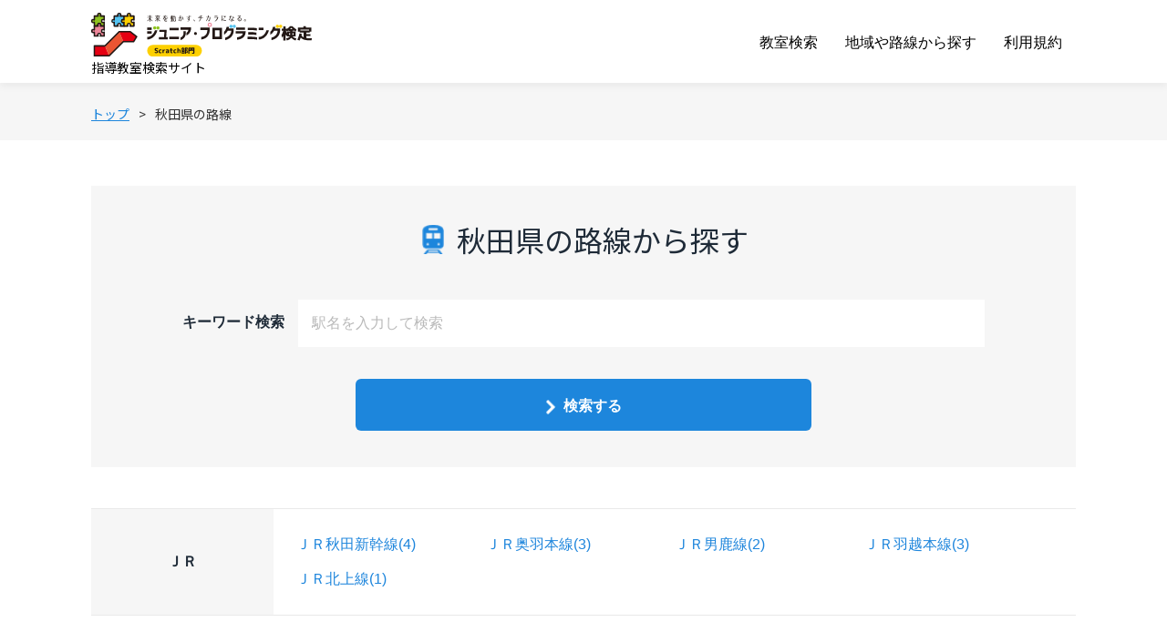

--- FILE ---
content_type: text/html; charset=UTF-8
request_url: https://jrpg.sikaku.gr.jp/prefecture/05/line
body_size: 23767
content:
<!DOCTYPE html>
<html lang="ja">
<head>
        <script>
        (function(i,s,o,g,r,a,m){i['GoogleAnalyticsObject']=r;i[r]=i[r]||function(){
            (i[r].q=i[r].q||[]).push(arguments)},i[r].l=1*new
            Date();a=s.createElement(o),
            m=s.getElementsByTagName(o)[0];a.async=1;a.src=g;m.parentNode.insertBefore(a,m)
        })(window,document,'script','//www.google-analytics.com/analytics.js','ga');
        ga('create', 'UA-8366530-1', 'auto', {'allowLinker': true});
        ga('require', 'linker');  ga('linker:autoLink', ['sikaku.gr.jp', 'sikaku.info', 'kenteisiken.com', 'sikaku-uketuke.jp', 'web06.sslsv.com']);
        ga('send', 'pageview');
    </script>
            <meta charset="utf-8">
    <meta name="viewport" content="width=device-width,initial-scale=1" />
    <meta name="keywords" content="" />
    <meta name="description" content="5件の路線から選択してください" />
            <title>秋田県の路線から探す｜ジュニア・プログラミング検定 指導教室検索サイト｜資格検定のサーティファイ</title>
        <link rel="icon" type="image/x-icon" href="https://jrpg.sikaku.gr.jp/favicon.ico" />
    <link rel="Shortcut Icon" type="image/x-icon" href="https://jrpg.sikaku.gr.jp/favicon.ico" />
        <link rel="stylesheet" type="text/css" href="https://jrpg.sikaku.gr.jp/js/front/slick/slick.css">
    <link rel="stylesheet" type="text/css" href="https://jrpg.sikaku.gr.jp/js/front/remodal/remodal.css">
    <link rel="stylesheet" type="text/css" href="https://jrpg.sikaku.gr.jp/js/front/remodal/remodal-default-theme.css">
    <link rel="stylesheet" type="text/css" href="https://jrpg.sikaku.gr.jp/css/loaders.css?id=1d9d65ce890889356128">
    <link rel="stylesheet" type="text/css" href="https://jrpg.sikaku.gr.jp/css/style.css" media="screen and (min-width: 768px), print" />
    <link rel="stylesheet" type="text/css" href="https://jrpg.sikaku.gr.jp/css/style-sp.css" media="only screen and (max-width: 767px), only and (max-device-width: 735px) and (orientation : landscape)" />
    <link rel="preconnect" href="https://fonts.googleapis.com">
    <link rel="preconnect" href="https://fonts.gstatic.com" crossorigin>
    <link href="https://fonts.googleapis.com/css2?family=Noto+Sans+JP:wght@100;300;400;500;700&display=swap" rel="stylesheet">
    <!--[if lt IE 9]>
    <link rel="stylesheet" href="https://jrpg.sikaku.gr.jp/css/style.css" type="text/css" media="all" />
    <script type="text/javascript" src="https://jrpg.sikaku.gr.jp/js/front/selectivizr-min.js"></script>
    <script type="text/javascript" src="https://jrpg.sikaku.gr.jp/js/front/respond.js"></script>
    <![endif]-->
    </head>
<body>
    <div id="container">
        <div class="l-header">
            <div class="c-wrap">
                <div class="content">
                    <div class="ly-flex -al-center l-header__flex01 ly-block-sp">
                        <div class="sp-only menu-close-area"></div>
                        <div class="hamburger sp-only">
                            <span class="hamburger_bar"></span>
                            <span class="hamburger_bar"></span>
                            <span class="hamburger_bar"></span>
                        </div>
                        <div class="l-header__logo">
                            <a href="https://jrpg.sikaku.gr.jp"><img src="https://jrpg.sikaku.gr.jp/images/common/logo.svg" width="242" alt="ジュニア・プログラミング検定 指導教室検索サイト">
                                <p class="l-header__logo__txt noto">指導教室検索サイト</p>
                            </a>
                        </div>
                        <div class="l-header__menu">
                            <div class="l-header__menu__logo sp-only">
                                <a href="https://jrpg.sikaku.gr.jp"><img src="https://jrpg.sikaku.gr.jp/images/common/logo.svg" width="242" alt="ジュニア・プログラミング検定 指導教室検索サイト">
                                    <p class="l-header__logo__txt noto">指導教室検索サイト</p>
                                </a>
                            </div>
                            <div class="l-header__menu__inner">
                                <div class="ly-flex -end -al-center u-h100 l-header__menu__flex01 ly-block-sp">
                                    <ul class="ly-flex -al-center u-h100 ly-block-sp">
                                        <li><a href="https://jrpg.sikaku.gr.jp#search">教室検索</a></li>
                                        <li><a href="https://jrpg.sikaku.gr.jp#area">地域や路線から探す</a></li>
                                        <li><a href="https://jrpg.sikaku.gr.jp/terms">利用規約</a></li>
                                    </ul>
                                </div>
                            </div>
                        </div>
                    </div>
                </div>
            </div>
        </div><!-- /.l-header -->

            <div class="breadcrumb noto">
    <div class="c-wrap">
        <div class="content">
            <ul class="ly-flex -start">
                <li><a href="https://jrpg.sikaku.gr.jp">トップ</a></li>
                <li>秋田県の路線</li>
            </ul>
        </div>
    </div>
</div>

        <div class="l-content">
            <div class="p-area p-route">
    <div class="p-area__sect01 p-route__sect01">
		<div class="c-wrap">
			<div class="bl-search">
				<div class="content">
					<div class="title c-title01">
						<h3 class="h c-icon -train">秋田県の路線から探す</h3>
					</div>
					<div class="block">
                        <form action="https://jrpg.sikaku.gr.jp/school" method="GET" id="formLine">
                            <div class="ly-flex -al-center ly-block-sp">
                                <div class="block__title2">
                                    <h4 class="h">キーワード検索</h4>
                                </div>
                                <div class="block__form">
                                    <input type="search" name="keyword" placeholder="駅名を入力して検索">
                                </div>
                            </div>
                            <p class="c-btn02">
                                <a href="#" class="js-submit">検索する</a>
                            </p>
                        </form>
					</div>
				</div><!-- content -->
                <div class="block2">
                    <div class="table-wrap">
                                                <table class="c-table -check">
                            <tbody>
                                                                <tr>
                                    <th>ＪＲ</th>
                                    <td>
                                        <ul>
                                                                                        <li><a href="https://jrpg.sikaku.gr.jp/prefecture/05/line/28">ＪＲ秋田新幹線(4)</a></li>
                                                                                        <li><a href="https://jrpg.sikaku.gr.jp/prefecture/05/line/34">ＪＲ奥羽本線(3)</a></li>
                                                                                        <li><a href="https://jrpg.sikaku.gr.jp/prefecture/05/line/36">ＪＲ男鹿線(2)</a></li>
                                                                                        <li><a href="https://jrpg.sikaku.gr.jp/prefecture/05/line/40">ＪＲ羽越本線(3)</a></li>
                                                                                        <li><a href="https://jrpg.sikaku.gr.jp/prefecture/05/line/46">ＪＲ北上線(1)</a></li>
                                                                                    </ul>
                                    </td>
                                </tr>
                                                            </tbody>
                        </table>
                                            </div>
                </div>
			</div><!-- bl-search -->
		</div>
    </div>
</div><!-- /.p-area -->
        </div><!-- /.l-content -->

        <div class="l-footer">


	<div class="content-wrap">
        <div class="c-wrap">
            <div class="content">
				<div class="form-banner">
					<div class="form-banner-inner">
                		<h3>スクール掲載希望フォーム</h3>
						<p>当検索サイトへの掲載を希望される教育機関の方は、<br><a href="https://jrpg.sikaku.gr.jp/terms">利用規約</a>をご確認のうえ以下のフォームよりご申請ください。</p>
						<div class="form-banner-btn">
							<a href="https://jrpg.sikaku.gr.jp/entry"><span>フォームはこちらから</span></a>
						</div>
					</div>
				</div>
            </div>
        </div>
    </div>
	
	
    <div class="content2-wrap">
        <div class="c-wrap">
            <div class="content2">
                <div class="ly-flex -al-center ly-block-sp">
                    <div class="block">
                        <div class="l-footer__logo">
                            <a href="" target=""><img src="https://jrpg.sikaku.gr.jp/images/common/logo.svg" width="242" alt="ジュニア・プログラミング検定 指導教室検索サイト">
                                <p class="l-footer__logo__txt noto">指導教室検索サイト</p>
                            </a>
                        </div>
                    </div>
                    <div class="block2">
                        <div class="table-wrap">
                            <table class="ly-table-block">
                                <tbody>
                                                                        <tr>
                                        <th>北海道・東北</th>
                                        <td>
                                                                                        <a href="https://jrpg.sikaku.gr.jp/school?prefecture=01">北海道</a>
                                                 |                                                                                         <a href="https://jrpg.sikaku.gr.jp/school?prefecture=02">青森県</a>
                                                 |                                                                                         <a href="https://jrpg.sikaku.gr.jp/school?prefecture=03">岩手県</a>
                                                 |                                                                                         <a href="https://jrpg.sikaku.gr.jp/school?prefecture=04">宮城県</a>
                                                 |                                                                                         <a href="https://jrpg.sikaku.gr.jp/school?prefecture=05">秋田県</a>
                                                 |                                                                                         <a href="https://jrpg.sikaku.gr.jp/school?prefecture=06">山形県</a>
                                                 |                                                                                         <a href="https://jrpg.sikaku.gr.jp/school?prefecture=07">福島県</a>
                                                                                                                                    </td>
                                    </tr>
                                                                        <tr>
                                        <th>関東</th>
                                        <td>
                                                                                        <a href="https://jrpg.sikaku.gr.jp/school?prefecture=08">茨城県</a>
                                                 |                                                                                         <a href="https://jrpg.sikaku.gr.jp/school?prefecture=09">栃木県</a>
                                                 |                                                                                         <a href="https://jrpg.sikaku.gr.jp/school?prefecture=10">群馬県</a>
                                                 |                                                                                         <a href="https://jrpg.sikaku.gr.jp/school?prefecture=11">埼玉県</a>
                                                 |                                                                                         <a href="https://jrpg.sikaku.gr.jp/school?prefecture=12">千葉県</a>
                                                 |                                                                                         <a href="https://jrpg.sikaku.gr.jp/school?prefecture=13">東京都</a>
                                                 |                                                                                         <a href="https://jrpg.sikaku.gr.jp/school?prefecture=14">神奈川県</a>
                                                                                                                                    </td>
                                    </tr>
                                                                        <tr>
                                        <th>東海</th>
                                        <td>
                                                                                        <a href="https://jrpg.sikaku.gr.jp/school?prefecture=21">岐阜県</a>
                                                 |                                                                                         <a href="https://jrpg.sikaku.gr.jp/school?prefecture=22">静岡県</a>
                                                 |                                                                                         <a href="https://jrpg.sikaku.gr.jp/school?prefecture=23">愛知県</a>
                                                 |                                                                                         <a href="https://jrpg.sikaku.gr.jp/school?prefecture=24">三重県</a>
                                                                                                                                    </td>
                                    </tr>
                                                                        <tr>
                                        <th>信越・北陸</th>
                                        <td>
                                                                                        <a href="https://jrpg.sikaku.gr.jp/school?prefecture=15">新潟県</a>
                                                 |                                                                                         <a href="https://jrpg.sikaku.gr.jp/school?prefecture=16">富山県</a>
                                                 |                                                                                         <a href="https://jrpg.sikaku.gr.jp/school?prefecture=17">石川県</a>
                                                 |                                                                                         <a href="https://jrpg.sikaku.gr.jp/school?prefecture=18">福井県</a>
                                                 |                                                                                         <a href="https://jrpg.sikaku.gr.jp/school?prefecture=19">山梨県</a>
                                                 |                                                                                         <a href="https://jrpg.sikaku.gr.jp/school?prefecture=20">長野県</a>
                                                                                                                                    </td>
                                    </tr>
                                                                        <tr>
                                        <th>近畿</th>
                                        <td>
                                                                                        <a href="https://jrpg.sikaku.gr.jp/school?prefecture=25">滋賀県</a>
                                                 |                                                                                         <a href="https://jrpg.sikaku.gr.jp/school?prefecture=26">京都府</a>
                                                 |                                                                                         <a href="https://jrpg.sikaku.gr.jp/school?prefecture=27">大阪府</a>
                                                 |                                                                                         <a href="https://jrpg.sikaku.gr.jp/school?prefecture=28">兵庫県</a>
                                                 |                                                                                         <a href="https://jrpg.sikaku.gr.jp/school?prefecture=29">奈良県</a>
                                                 |                                                                                         <a href="https://jrpg.sikaku.gr.jp/school?prefecture=30">和歌山県</a>
                                                                                                                                    </td>
                                    </tr>
                                                                        <tr>
                                        <th>四国</th>
                                        <td>
                                                                                        <a href="https://jrpg.sikaku.gr.jp/school?prefecture=36">徳島県</a>
                                                 |                                                                                         <a href="https://jrpg.sikaku.gr.jp/school?prefecture=37">香川県</a>
                                                 |                                                                                         <a href="https://jrpg.sikaku.gr.jp/school?prefecture=38">愛媛県</a>
                                                 |                                                                                         <a href="https://jrpg.sikaku.gr.jp/school?prefecture=39">高知県</a>
                                                                                                                                    </td>
                                    </tr>
                                                                        <tr>
                                        <th>中国</th>
                                        <td>
                                                                                        <a href="https://jrpg.sikaku.gr.jp/school?prefecture=31">鳥取県</a>
                                                 |                                                                                         <a href="https://jrpg.sikaku.gr.jp/school?prefecture=32">島根県</a>
                                                 |                                                                                         <a href="https://jrpg.sikaku.gr.jp/school?prefecture=33">岡山県</a>
                                                 |                                                                                         <a href="https://jrpg.sikaku.gr.jp/school?prefecture=34">広島県</a>
                                                 |                                                                                         <a href="https://jrpg.sikaku.gr.jp/school?prefecture=35">山口県</a>
                                                                                                                                    </td>
                                    </tr>
                                                                        <tr>
                                        <th>九州・沖縄</th>
                                        <td>
                                                                                        <a href="https://jrpg.sikaku.gr.jp/school?prefecture=40">福岡県</a>
                                                 |                                                                                         <a href="https://jrpg.sikaku.gr.jp/school?prefecture=41">佐賀県</a>
                                                 |                                                                                         <a href="https://jrpg.sikaku.gr.jp/school?prefecture=42">長崎県</a>
                                                 |                                                                                         <a href="https://jrpg.sikaku.gr.jp/school?prefecture=43">熊本県</a>
                                                 |                                                                                         <a href="https://jrpg.sikaku.gr.jp/school?prefecture=44">大分県</a>
                                                 |                                                                                         <a href="https://jrpg.sikaku.gr.jp/school?prefecture=45">宮崎県</a>
                                                 |                                                                                         <a href="https://jrpg.sikaku.gr.jp/school?prefecture=46">鹿児島県</a>
                                                 |                                                                                         <a href="https://jrpg.sikaku.gr.jp/school?prefecture=47">沖縄県</a>
                                                                                                                                    </td>
                                    </tr>
                                                                    </tbody>
                            </table>
                        </div>
                    </div>
                </div><!-- content2 -->
            </div><!-- cwrap -->
        </div><!-- content2-wrap -->
        <p class="copyright"><small>Copyright(C) 2007-2025Certify Inc. All Rights Reserved.</small></p>
    </div>
    </div>
<div class="l-pagetop">
    <a href="#" title="このページのトップへ" class="js-page_top"><img src="https://jrpg.sikaku.gr.jp/images/common/pagetop.svg" width="60" height="60" alt="このページのトップへ" /></a>
</div><!-- /.l-pagetop -->
    </div><!-- /#container -->

    
    <div class="loaders-bg" id="loading" style="display:none;"><div class="loaders-main line-scale"></div></div>

        <script type="text/javascript" src="https://jrpg.sikaku.gr.jp/js/front/front.js?id=a4be23366d2cd6d40731"></script>
    <script type="text/javascript" src="https://jrpg.sikaku.gr.jp/js/front/jQueryAutoHeight.js"></script>
    <script type="text/javascript" src="https://jrpg.sikaku.gr.jp/js/front/slick/slick.min.js"></script>
    <script type="text/javascript" src="https://jrpg.sikaku.gr.jp/js/front/remodal/remodal.min.js"></script>
    <script type="text/javascript" src="https://jrpg.sikaku.gr.jp/js/front/function.js"></script>
    </body>
</html>

--- FILE ---
content_type: text/css
request_url: https://jrpg.sikaku.gr.jp/css/style.css
body_size: 41613
content:
@charset "UTF-8";
/*
Theme Name: NewSite
Author: ProntoNet
Author URI: http://www.prontonet.ne.jp/
Version: 1.0
*/
/* ----------------------------- リセット */
html, body, div, span, object, iframe, h1, h2, h3, h4, h5, h6, p, blockquote, pre, abbr, address, cite, code, del, dfn, em, img, ins, kbd, q, samp, small, strong, sub, var, b, i, dl dt, dd, ol, ul, li, fieldset, form, label, legend, table, caption, tbody, tfoot, thead, tr, th, td, article, aside, canvas, details, figcaption, figure, footer, header, hgroup, menu, nav, section, summary, time, mark, audio, video { margin: 0; padding: 0; border: 0; outline: 0; font-size: 100%; vertical-align: baseline; background: transparent; }

body { line-height: 1; }

article, aside, details, figcaption, figure, footer, header, hgroup, menu, nav, section { display: block; }

ol, ul { list-style: none; }

blockquote, q { quotes: none; }

blockquote:before, blockquote:after, q:before, q:after { content: ""; content: none; }

a { margin: 0; padding: 0; font-size: 100%; vertical-align: baseline; background: transparent; }

ins { background-color: #ff9; color: #000; text-decoration: none; }

mark { background-color: #ff9; color: #000; font-style: italic; font-weight: bold; }

del { text-decoration: line-through; }

abbr[title], dfn[title] { border-bottom: 1px dotted; cursor: help; }

table { border-collapse: collapse; border-spacing: 0; }

hr { display: block; height: 1px; border: 0; border-top: 1px solid #ccc; margin: 1em 0; padding: 0; }

input, select { vertical-align: middle; }

img { vertical-align: top; font-size: 0; line-height: 0; }

sup { font-size: 8px; }

em { font-style: normal; }

div:before, div:after, ul:before, ul:after, ol:before, ol:after, dl:before, dl:after { content: ""; display: block; }

div:after, ul:after, ol:after, dl:after { clear: both; }

div, ul, ol, dl { zoom: 1; }

ul#wp-admin-bar-root-default:after { clear: none; }

/* =======================================
記事詳細
========================================*/
#entry { margin: 0 auto; }

#entry_title { margin: 0 0 30px; border-bottom: 1px solid #ccc; padding: 0 0 12px; }

#entry_title h3 { padding: 2px 0; font-size: 130%; }

#entry_title span { font-size: 85%; padding: 2px 0; }

#entrybody { font-size: 100%; margin-top: 0; word-break: break-all; }

#entrybody ul, #entrybody ol { margin: 12px 0 12px 2em; list-style-position: inside; text-align: left; }

#entrybody ul li { text-align: left; }

#entrybody ol li { text-align: left; }

#entrybody strong { font-weight: bold !important; }

#entrybody strong span { font-weight: bold !important; }

#entrybody span strong { font-weight: bold !important; }

#entrybody del strong { font-weight: bold !important; }

#entrybody em strong { font-weight: bold !important; }

#entrybody em { font-style: italic; }

#entrybody p { line-height: 170%; margin: 0 0 1.2em; }

td #entrybody p { margin-bottom: 0; }

#entrybody em { font-style: italic !important; }

#entrybody blockquote { margin: 15px 0 15px 24px; }

#entrybody img { margin: 0 0 1em; }

#entrybody iframe { width: 100%; height: auto; }

.alignleft, img.alignleft { display: inline; float: left; margin-right: 24px; margin-top: 4px; }

.alignright, img.alignright { display: inline; float: right; margin-left: 24px; margin-top: 4px; }

.aligncenter, img.aligncenter { clear: both; display: block; margin-left: auto; margin-right: auto; }

img.alignleft, img.alignright, img.aligncenter { margin-bottom: 12px; }

.wp-caption { border: none; background: #f1f1f1; color: #888; font-size: 12px; line-height: 18px; text-align: center; margin-bottom: 20px; padding: 4px; -moz-border-radius: 0; -khtml-border-radius: 0; -webkit-border-radius: 0; border-radius: 0; }

.wp-caption img { margin: 5px; }

.wp-caption p.wp-caption-text { margin: 0 0 4px; }

.wp-smiley { margin: 0; }

body#tinymce ul, body#tinymce ol { margin: 0 0 0 1.5em; }

body#tinymce ul li { list-style: disc; }

body#tinymce ol li { list-style: decimal; }

#entrybody h1 { font-size: 200%; line-height: 150%; }

#entrybody h2 { font-size: 180%; line-height: 150%; }

#entrybody h3 { font-size: 150%; line-height: 150%; }

#entrybody h4 { font-size: 132%; line-height: 150%; }

#entrybody h5 { font-size: 116%; line-height: 150%; }

#entrybody h6 { font-size: 108%; line-height: 150%; }

#social { margin: 30px 0 10px; clear: both; }

#social:before, #social:after { content: ""; display: table; }

#social:after { clear: both; }

#social { zoom: 1; }

#social li, #social div { float: left; }

#social li { border: 0; }

#social .facebook { width: 120px; }

#social .twitter { width: 105px; }

#social .hatena { width: 130px; }

#social .google { width: 80px; }

#social .line img { width: 88px; height: auto; }

#entry .fbcomments, #entry .fb_iframe_widget, #entry .fb_iframe_widget[style], #entry .fb_iframe_widget iframe[style], #entry .fbcomments iframe[style], #entry .fb_iframe_widget span { width: 100% !important; }

/* ----------------------------- ページネーション */
.pagination { clear: both; position: relative; display: table; width: 100%; padding: 20px 0; }
.pagination span, .pagination a { display: inline-block; *display: inline; *zoom: 1; width: auto; padding: 5px 10px; margin: 0 10px; color: #333; text-decoration: none !important; cursor: pointer; color: #000; font-size: 128.5%; border-bottom: 2px solid transparent; }
.pagination span.current, .pagination a.current { border-bottom-color: #000; }
.pagination a:link, .pagination a:visited { color: #000; }
.pagination a:hover { color: #000; text-decoration: underline; opacity: 1; -ms-filter: "alpha(opacity=100)"; filter: alpha(opacity=100); }
.pagination .numeric, .pagination .prev, .pagination .next { display: table-cell; vertical-align: middle; }
.pagination .numeric { text-align: center; width: 70%; }
.pagination .prev, .pagination .next { width: 15%; }
.pagination .prev a, .pagination .next a { margin: 0; background-repeat: no-repeat; }
.pagination .prev { text-align: left; }
.pagination .prev a { padding-left: 50px; background-image: url(../images/common/icon1_left.svg); background-position: left center; }
.pagination .next { text-align: right; }
.pagination .next a { padding-right: 50px; background-image: url(../images/common/icon1.svg); background-position: right center; }

@media screen and (max-width: 640px) { .pagination { padding: 10px 0; }
  .pagination span, .pagination a { font-size: 100%; margin: 3px 4px; padding: 3px 5px; }
  .pagination .prev a { padding-left: 15px; background-image: url(../images/common/icon3_left.svg); }
  .pagination .next { text-align: right; }
  .pagination .next a { padding-right: 15px; background-image: url(../images/common/icon3.svg); } }
/* ----------------------------- 全体 */
body { min-width: 1100px; font-size: 16px; font-size: 1.6rem; line-height: 1.8em; color: #333; font-family: "メイリオ", Meiryo, "游ゴシック体", "YuGothic", "ヒラギノ角ゴPro W3", "Hiragino Kaku Gothic Pro", "ＭＳ　Ｐゴシック", "MS PGothic", sans-serif; background: #fff; position: relative; }

a:link, a:visited { color: #000; text-decoration: underline; }
a:hover, a:active { text-decoration: none; }
a, a img { -webkit-transition: 0.2s ease all; -moz-transition: 0.2s ease all; -ms-transition: 0.2s ease all; transition: 0.2s ease all; }
a:hover img { opacity: 0.65; -ms-filter: "alpha(opacity=65)"; filter: alpha(opacity=65); }

.sp-only { display: none !important; }

img, .bx-wrapper img { max-width: 100%; height: auto; }

html { font-size: 62.5%;}
p { line-height: 1.6;}
h1,h2,h3,h4,h5,h6 {color: #1F2B38; }
th {color: #1F2B38;}
.ly-flex {
  display: flex;
  justify-content: space-between;
}

.ly-flex.-start {
  justify-content: flex-start;
}
.ly-flex.-center {
  justify-content: center;
}

.ly-flex.-end {
  justify-content: flex-end;
}
.ly-flex.-al-center {
  align-items: center;
}

.ly-flex.-wrap {
  flex-wrap: wrap;
}

.ly-flex::before,
.ly-flex::after {
  content: none;
}

.ly-flex .img-box {
  text-align: center;
}

.u-h100 {
  height: 100%;
}

.noto {
  font-family: 'Noto Sans JP', sans-serif;
}
.img {
  text-align: center;
}



/*=======================================
共通パーツ
=========================================*/
.clr01 { color: #1D85DC !important;}


.c-btn01 { text-align: center;}

.c-btn01 a {
  display: inline-block;
  background: #1D86DC;
  font-size: 1.6rem;
  font-weight: 400;
  color: white;
  text-decoration: none;
  border-radius: 2rem;
  padding: 0.6rem 1.5rem;
  text-align: center;

  width: 100%;
  max-width: 200px;
  box-sizing: border-box;
}

.c-btn01 a:hover { opacity: 0.7; }



.c-btn02 {text-align: center; margin-top: 3.5rem; }
.c-btn02 a {
  display: inline-block;
  background: #1D86DC;
  font-size: 1.6rem;
  font-weight: bold;
  color: white;
  text-decoration: none;
  padding: 1.7rem 1.5rem 1.5rem;
  text-align: center;

  width: 100%;
  max-width: 500px;
  box-sizing: border-box;
  border-radius: 0.6rem;
}

.c-btn02 a:hover { opacity: 0.7; }

.c-btn02 a::before {
  content: "";
  display: inline-block;
  margin-right: 0.5em;
  width: 1.1rem;
  height: 1.6rem;
  background: url(../images/common/arrow02.png) center no-repeat;
  background-size: contain;
  vertical-align: middle;
}
.c-btn02 a.-alt {
  background-color: white;
  color: #1D86DC;
  border: 1px solid #1D86DC;
}
.c-btn02 a.-alt::before {
  content: none;
}

.c-btn02 a.-alt.-arrow::before {
  content: "" !important;
  background-image: url(../images/common/arrow01-r.png);
} 

/* アイコン */
.c-icon {
  position: relative;
  padding-left: 4.2rem;
  display: inline-block;
}

.c-icon::before {
  content: "";
  width: 3.2rem;
  height: 3.2rem;
  display: inline-block;
  background: url(../images/common/icon-note.png) center no-repeat;
  background-size: contain;
  position: absolute;
  top: 50%;
  left: 0;
  transform: translateY(-50%);

}

.c-icon02::before {
  content: "";
  width: 5.6rem;
  height: 5.6rem;
  display: inline-block;
  background: url(../images/common/icon-teach.png) center no-repeat;
  background-color: #F2F9FF;
  background-size: 57%;
  display: block;
  margin-left: auto;
  margin-right: auto;
  border-radius: 50%;
  margin-bottom: 2.5rem;
}

.c-icon.-teach::before { background-image: url(../images/common/icon-teach.png);}
.c-icon.-note::before { background-image: url(../images/common/icon-note.png);}
.c-icon.-search::before { background-image: url(../images/common/icon-search.png);}
.c-icon.-japan::before { background-image: url(../images/common/icon-japan.png);}
.c-icon.-train::before { background-image: url(../images/common/icon-train.png);}

/* タイトル */

.c-title01 {
  font-family: 'Noto Sans JP', sans-serif;
  text-align: center;
  
 margin-bottom: 4rem;
 padding-top: 4.5rem;
}

.c-title01 .h {
  font-size: 3.2rem;
  font-weight: 400;
}

.c-title02 {
  font-family: 'Noto Sans JP', sans-serif;
  
 margin-bottom: 3rem;
 line-height: 1.3;
 padding-bottom: 1rem;
 border-bottom: 2px solid #E9E9E9;
}

.c-title02 .h {
  font-size: 2rem;
  font-weight: bold;
}

.c-title03 {
  font-family: 'Noto Sans JP', sans-serif;
  
  padding-top: 1.3rem;
  margin-bottom: 1.5rem;
  line-height: 1.3;
}

.c-title03 .h {
  font-size: 2rem;
  font-weight: 400;
  padding-left: 2.5rem;
}


.c-title04 {
  font-family: 'Noto Sans JP', sans-serif;
  
  padding: 1.6rem 1.5rem;
  margin-bottom: 2rem;
  background: #BDDBF7;

  margin-top: 7rem;
}

.c-title04 .h {
  font-size: 2rem;
  color: #333;
  font-weight: normal;
  line-height: 1.4;
}

.c-title-tag .h {
  width: calc(100% - 320px);
  float: left;
}

.c-title-tag .tags {
  float: right;
  display: flex;
  justify-content: space-around;
}

.c-title-tag .tag {
  background: #bbb;
  color: #fff;
  border-radius: 0.6rem;
  text-align: center;
  display: inline-block;
  font-size: 1.6rem;
  line-height: 1.4;
  min-width: 15rem;
  padding: 0.9rem;
  box-sizing: border-box;
  font-weight: bold;
  margin-top: -0.5rem;
  margin-right: 0.3rem;
}
.c-title-tag .tag.-free {
  background: #FFBFBF;
  color: #FF2626;
}
.c-title-tag .tag.-free::after { content: "無料体験あり";}

.c-title-tag .tag.-online {
  background: #67DDF1;
  color: #003366;
}
.c-title-tag .tag.-online::after { content: "オンラインスクール";}

/* テーブル */

.c-table {
  border-collapse: collapse;
  width: 100%;
  font-size: 1.6rem;
}
.c-table tr {
  border-top: 1px solid #E9E9E9;
  border-bottom: 1px solid #E9E9E9;
}

.c-table th {
  background: #F6F6F6;
  vertical-align: middle;
  width: 200px;
  box-sizing: border-box;
  padding: 0 1rem;
}
.c-table td {
  padding: 2rem 2.5rem;
  color: #1D85DC;
}

.c-table td ul {
  /* display: flex;
  justify-content: flex-start;
  flex-wrap: wrap; */
}

.c-table td ul::before, 
.c-table td ul::after {
  content: none;
}
.c-table td ul li {
  list-style: none;
  /* width: calc((100% - 5rem) / 4); */
  width: 25%;
  box-sizing: border-box;
  position: relative;
  /* display: inline-block; */
  float: left;
  vertical-align: top;
}


.c-table.-check td li input[type="checkbox"] {
  border-radius: 0;
  outline: none;
  background: none;
  position: relative;
  top: -0.3rem;

  width: 2.4rem;
  height: 2.4rem;
  margin-right: 0.5em;


}



.c-table td  ul li span {
  display: inline-block;
  padding: 0.25rem;
}

.c-table td  ul li a {
  text-decoration: none;
  font-size: inherit;
  color: inherit;
}

.c-table td  ul li a:hover {
  opacity: 0.7;
}
.c-table.-check td li {
  padding-top: 0.5rem;
  padding-bottom: 0.5rem;
}


.c-table02 {
  width: 100%;
  border-collapse: collapse;
    background: #F6F6F6;
    text-align: left;
}

.c-table02 tr:nth-of-type(n+2) {
  border-top: 1px solid #E7E7E7;
}


.c-table02 th {
  padding-left: 2.5rem;
  width: 5em;
}

.c-table02 td {
  padding: 1.8rem 0.5rem;
}

/* ホバー */
.c-table li .search-area {
  display: block;
  position: absolute;
  top: 100%;
  left: 0;
  background: white;
  z-index: 2;
  display: none;
}
.c-table li .search-area .content {
  border: 2px solid;
  padding: 0.9rem;
  padding-right: 1.8rem;
  border-radius: 0.4rem;
  box-sizing: border-box;
  display: inline-block;
}
.c-table li .search-area a {
  display: block;
  text-decoration: underline;
}
.c-table li .search-area a:hover {
  opacity: 1;
  text-decoration: none;
}


/* アコーディオン付き */
.c-collapse-btn {
  cursor: pointer;
}
.c-collapse-btn.disabled {
  color: #696969;
  pointer-events: none;
}
.c-collapse-btn:not(.disabled)::after {
  content: "";
  display: inline-block;
  width: 1.2rem;
  height: 0.9rem;
  background: url(../images/common/arrow01.png) center no-repeat;
  transform-origin: center;
  transition: 0.2s;
  margin-left: 0.4em;
}

.c-collapse-btn:not(.disabled).-open::after {
  transform: rotate(-180deg);
}



/* ブロック */

.bl-search  .content {
  background: #F6F6F6;
  padding: 0 10rem 4rem;
}


.bl-search  .content .title {
 text-align: center;
}

.bl-search  .content .title .h {

}

.bl-search  .block__title .h {
  font-size: 2rem;
  padding-left: 3rem;
}

.bl-search  .block__title .h::before {
  width: 2rem;
  height: 2rem;
}

.bl-search  .block__form input {
  font-size: 1.6rem;
  border-radius: 0;
  background: white;
  border: none;
  outline: none;
  width: 100%;
  padding: 1.7rem 1.5rem;
  margin-top: 0.5rem;
}

.bl-search  .block__form input::placeholder {
  color: #B9B9B9;
}
/* Edge */
.bl-search  .block__form input::-ms-input-placeholder {
  color: #B9B9B9;
}
/* IE */
.bl-search  .block__form input:-ms-input-placeholder {
  color: #B9B9B9;
}

/* ブロック　フォーム */
.bl-form {
  background-color: #F6F6F6;
  padding: 4.5rem 0 5rem;
  font-family: 'Noto Sans JP', sans-serif;
}

.bl-form input,
.bl-form textarea, 
.bl-form select {
  background: #F9F9F9;
  width: 100%;
  border: none;
  outline: none;
  padding: 1.7rem;
  font-size: inherit;
  box-sizing: border-box;
}

.bl-form input:disabled,
.bl-form textarea:disabled, 
.bl-form select:disabled {
  background: #dcdcdc;
}

.bl-form input::placeholder 
.bl-form textarea::placeholder , 
.bl-form select::placeholder {
  color: #B9B9B9;
}
/* Edge */
.bl-form input::-ms-input-placeholder,
.bl-form textarea::-ms-input-placeholder,
.bl-form select::-ms-input-placeholder{
  color: #B9B9B9;
}
/* IE */
.bl-form input:-ms-input-placeholder,
.bl-form textarea:-ms-input-placeholder,
.bl-form select:-ms-input-placeholder {
  color: #B9B9B9;
}

.bl-form select{
  -webkit-appearance: none;
  -moz-appearance: none;
  appearance: none;
  }
.bl-form select::-ms-expand{
  display: none;
  }

.bl-form .block-form select.js-select {
  color: #B8B8B8;
}
.bl-form .block-form select option {
  color: #333;
}



.bl-form input[type="checkbox"] {
    border-radius: 0;
    outline: none;
    background: none;
    position: relative;
    top: -0.3rem;
  
    width: 2.4rem !important;
    height: 2.4rem !important;
    margin-right: 0.5em;
    padding: 0 !important;
}



.bl-form input[type="radio"] {
  width: 2.2rem;
  height: 2.2rem;
  padding: 0 !important;
  margin-right: 0.5em;
}
.bl-form select {
  max-width: 200px;
  background-image: url(../images/common/arrow03.png);
  background-position: center right 1.5rem;
  background-repeat: no-repeat;
}


.bl-form input.-short {
  max-width: 300px;
}

.bl-form .radio-wrap {
  margin-left: 3rem;
}
.bl-form .radio-wrap input[type="checkbox"]{
  margin-bottom: 0;
  margin-top: 0;
  width: 2rem !important;
  height: 2rem !important;
  top: 0;
}

.bl-form .radio-wrap span {
  vertical-align: middle;
}

.bl-form .title {

}
.bl-form .title li {
  width: 33.33%;
  text-align: center;
  background: #78B9ED;
  position: relative;
  height: 6rem;
  line-height: 6rem;
  color: white;
  font-size: 1.8rem;
}
.bl-form .title li.stay {
background-color: #1D86DC;
}

.bl-form .title li::after {
  content: "";
  width: 0;
height: 0;
border-style: solid;
border-width: 3rem 0 3rem 2rem;
border-color: transparent transparent transparent #78B9ED;
position: absolute;
left: 100%;
top: 50%;
transform: translateY(-50%);
z-index: 9;
}
.bl-form .title li::before{
  content: "";
  width: 0;
  height: 0;
  border-style: solid;
  border-width: 3rem 0 3rem 2rem;
  border-color: transparent transparent transparent white;
  position: absolute;
  left: calc(100% + 2px);
  top: 50%;
  transform: translateY(-50%);
  z-index: 8;
}

.bl-form .title li.stay::after {
  border-color: transparent transparent transparent #1D86DC;
}
.bl-form .title li:last-of-type::before,
.bl-form .title li:last-of-type::after {
  content: none;
}

.bl-form .block-to {
  background-color: white;
  border: 1px solid #1D86DC;
  margin-top: 4.5rem;
  padding: 2rem 3rem;
}

.bl-form .block-to__title  {
  border-width: 1px;
  margin-bottom: 1.5rem;
  border-color: #F6F6F6;
}

.bl-form .block-to__title .h {
  font-weight: normal;
}

.bl-form .block-form {
  background: white;
  margin-top: 4.5rem;
  padding: 4.63%;
}



.bl-form .block-form table { 
  text-align: left;
  width: 100%;
}

.bl-form .block-form table tr {
  border-bottom: 1px solid #F6F6F6;
}

.bl-form .block-form table tr:last-of-type td {
  padding-bottom: 5rem;
}

.bl-form .block-form table th {
  font-weight: 400;
  width: 20rem;
  box-sizing: border-box;
  vertical-align: middle;
  line-height: 1.4;
  text-align: left;
}

.bl-form .block-form table .textarea-wrap th {
  vertical-align: top;
  padding-top: 2.2rem;

}

.bl-form .block-form table th span {
  /* margin-right: 1em; */
}
.bl-form .block-form th.require { position: relative; display: flex; align-items: center; justify-content: space-between;}
.bl-form .block-form .textarea-wrap th.require { display: table-cell;}
.bl-form .block-form th.require span { width: calc(100% - 5.6rem); display: inline-block;}
.bl-form .block-form th.require::after {
  content: "必須";
  background: #0080FF;
  font-size: 1.4rem;
  font-weight: 400;
  text-align: center;
  display: inline-block;
  color: white;
  min-width: 4.6rem;
  padding: 0.2rem;
  margin-top: 0.2rem;

  position: absolute;
  right: 0;
  top: 50%;
  transform: translateY(-50%);
  -webkit-transform: translateY(-50%);
  -moz-transform: translateY(-50%);
  width: 4.6rem;
}

@media all and (-ms-high-contrast: none) {
  .bl-form .block-form th.require::after  {
    position: static !important;
    top: 0 !important;
    margin-top: 0.5rem;
    float: right;
    transform: none !important;
  }
}


.bl-form .block-form .textarea-wrap th.require::after {top: 3.9rem; transform: none; }

.bl-form .block-form table td {
  padding: 1.8rem 1.5rem;
  padding-left: 2.5rem;
  font-size: 1.6rem;
}

.bl-form .block-form .policy {
  margin-top: 3rem;
}
.bl-form .block-form-btn {
  margin-top: 5rem;
}

.bl-form .block-form-btn .c-btn02 input {
  background: none;
  color: inherit;
  border: none;
  outline: none;
  pointer-events: all;
  font-size: inherit;
  display: inline-block;

  font-size: 1.6rem;
  font-weight: bold;
  color: white;
  text-decoration: none;
  padding: 1.7rem 1.5rem 1.5rem;
  text-align: center;
  font-weight: normal;

  width: 100%;
  max-width: 500px;
  box-sizing: border-box;
  border-radius: 0.6rem;
  transition: 0.2s;

  background: url(../images/common/arrow02.png) center left 30% no-repeat;
  background-color: #1D86DC;
}
.bl-form .block-form-btn .c-btn02 input:hover {
  opacity: 0.7;
}

.bl-form .c-btn02.-return input {
  background-position: center left 37%;
  background-color: #555555;
}
.bl-form .c-btn02.-submit input {
  background-position: center left 38%;
}

.bl-form .block-form .agreement {
  margin-top: 4rem;
  text-align: center;
}
.bl-form .block-form .agreement label {
  font-size: 1.8rem;
}
.bl-form .block-form .agreement p {
  margin-top: 1rem;
}

.bl-complete__block__title {
  padding-top: 2rem;
}
.bl-complete__block__title .h {
  font-size: 2.8rem;
  text-align: center;
  line-height: 1.4;
  font-weight: 400;
}

.bl-complete__block__txt {
  font-size: 1.6rem;
  text-align: center;
  margin-top: 4rem;
}
.bl-complete__block__txt p {
  line-height: 1.8;

}


/* ----------------------------- 1. 各ページ共通 */
/*=======================================
ヘッダー
=========================================*/
.l-header {
  min-height: 88px;
  box-sizing: border-box;
  padding: 1.4rem 0 1rem;

  box-shadow: 0px 4px 8px 0px rgba(0,0,0,0.05);

  position: relative;
  z-index: 99;
}

.l-header__logo a {  text-decoration: none;}
.l-header__logo a:hover p { opacity: 0.65;}
.l-header__logo__txt {
  font-size: 1.4rem;
  margin-top: 0.5rem;
  line-height: 1;
  transition: 0.2s;

}
/*=======================================
メニュー
=========================================*/

.l-header__menu {
  
}

.l-header__menu li {
  margin: 0 1.5rem;
}

.l-header__menu li a {
  font-size: 1.6rem;
  text-decoration: none;
}
.l-header__menu li a:hover {
  opacity: 0.7;
}

.l-header__contact {
  margin-left: 0.5rem;
  flex: none;
  width: 200px;
}

/*=======================================
パンくずリスト
=========================================*/

.breadcrumb {
  background: #F6F6F6;
  margin-bottom: 5rem;
}
.breadcrumb .content {
  padding: 2rem 0 1.5rem;
}
.breadcrumb li  {
  font-size: 1.4rem;
  font-weight: 400;
}
.breadcrumb li a {
  font-size: inherit;
  color: #1D85DC;
}

.breadcrumb li + li::before {
  content: ">";
  margin: 0 1rem;
}


/*=======================================
フッター
=========================================*/

.l-footer {
  padding-top: 6.5rem;
  border-top: 1px solid #E9E9E9;
  margin-top: 7.7rem;
}

.l-footer .content {
}

.l-footer .form-banner {
	text-align: center;
	background: url(../images/common/banner03.jpg) center no-repeat;
	background-size: cover;
	border-radius:10px;
	padding: 20px;
}
.l-footer .form-banner .form-banner-inner {
	border: 3px solid #FFF;
	border-radius:10px;
	padding: 40px 0;
}
.l-footer .form-banner h3 {
	text-align: center;
	font-size: 3.2rem;
	font-weight: 700;
	position:relative;
	color: #FFF;
}
.l-footer .form-banner h3::after{
	content: '';
	position: absolute;
	left: 50%;
	bottom: -27px; /*下線の上下位置調整*/
	display: inline-block;
	width: 150px; /*下線の幅*/
	height: 2px; /*下線の太さ*/
	-moz-transform: translateX(-50%);
	-webkit-transform: translateX(-50%);
	-ms-transform: translateX(-50%);
	transform: translate(-50%); /*位置調整*/
	background-color: #FFF; /*下線の色*/
}
.l-footer .form-banner p {
	font-size: 1.8rem;
	margin-top:50px; 
	color: #FFF;
}
.l-footer .form-banner p a {
	color: #FFF;
}
.l-footer .form-banner .form-banner-btn {
	margin-top:20px;
}
.l-footer .form-banner .form-banner-btn a {
	background: #1D86DC;
	display: block;
	max-width: 500px;
	border-radius:6px;
	color: #FFF;
	padding:20px 0;
	margin: 0 auto;
	font-weight: 700;
}
.l-footer .form-banner .form-banner-btn a span {
	position:relative;
}
.l-footer .form-banner .form-banner-btn a span::after {
	content:">";
	display: block;
	position:absolute;
	top:0;
	left:-20px;
}

.l-footer .content2-wrap {
  background: #F2F9FF;
}
.l-footer .content2 {
  padding: 3rem 0 2.8rem;

  margin-top: 8rem;
}
.l-footer .content2 .block {
  max-width: 378px;
  flex: 1;

  height: 100%;
}

.l-footer__logo a {  text-decoration: none;}
.l-footer__logo a:hover p { opacity: 0.65;}
.l-footer__logo__txt {
  font-size: 1.4rem;
  margin-top: 0.5rem;
  line-height: 1;
  transition: 0.2s;
}

.l-footer .content2 .block2 {
  border-left: 1px solid #E0E0E0;
  flex: 2;
  padding-left: 5%;
}

.l-footer .content2 .block2 table {
  font-size: 1.4rem;
  text-align: left;
  width: 100%;
}

.l-footer .content2 .block2 table td {
  padding: 0.2rem 1.5rem 0.2rem 3.5rem;
}

.l-footer .content2 .block2 table td a {
  text-decoration: none;
}

.l-footer .content2 .block2 table td a:hover {
  opacity: 0.7;
}

.l-footer .copyright {
  background: #1D86DC;
  color: white;
  box-sizing: border-box;
  padding: 2rem 1.5rem 1.8rem;
  font-size: 1.4rem;
  text-align: center;
}



/* 検索条件を変更 */

.l-footer__change-search {
  background: #F2F9FF;
  position: fixed;
  bottom: 0;
  left: 0;
  width: 100%;
  z-index: 99;
}

.l-footer__change-search .content {
  padding: 2.2rem 02rem;
}
.l-footer__change-search .c-btn02 a{
font-size: 2rem;
padding-top: 1.4rem;
padding-bottom: 1.2rem;
}

.l-footer__change-search .c-btn02 a::before {
  content: "";
  display: inline-block;
  width: 2rem;
  height: 2rem;
  background: url(../images/common/icon-search.png) center no-repeat;
  background-size: contain;
  vertical-align: middle;
  position: relative;
  top: -0.2rem;
}

/*=======================================
ページトップへ
=========================================*/
.l-pagetop { position: fixed; right: 30px; bottom: 30px; z-index: 999; }

/* ----------------------------- 2. トップページ */
/*=======================================
メインビジュアル
=========================================*/

/*=======================================
トップページ
=========================================*/
.top__kv {
  background: url(../images/top/kv-bg01.png);
  background-color: #F2F9FF;
}

.top__kv__img {
  padding: 2.5rem 0 3rem;
}


.p-top__sect01 {
  margin-top: 5.4rem;
}

.p-top__sect02 {
  margin-top: 4.5rem;
}

.p-top__sect04-anchor {
  margin-top: 4rem;
  padding-top: 1px;
}

.p-top__sect04 {
  position: relative;
  margin-top: 5rem;
}

.p-top__sect04 .bg {
  background: #F2F9FF;
  height: 50%;
  width: 100%;
  position: absolute;
  top: 0;
  left: 0;
  z-index: -1;
}


.p-top__sect04 .content {
  
  position: relative;
  top: -3.2rem;
}
.p-top__sect04 .title {
  padding-top: 0;
}
.p-top__sect04 .block__title .h {
  font-size: 1.6rem;
  line-height: 1.6;
  margin-top: 1.2rem;
}
.p-top__sect04 .block__txt-box .txt {
  font-size: 1.6rem;
  margin-top: 1.2rem;

}



/* ----------------------------- 3. 下層ページ */
/*=======================================
下層ページ
=========================================*/

/* 地域から探す */
.p-area__sect01 .block__form {
  flex: 1;
  margin-left: 1.5rem;
}

.p-area__sect01 .block2 {
  margin-top: 4.5rem;
}

/* 路線 */

.p-route__sect01 .block__title2 {
  flex: none;
  position: relative;
  top: 0.2rem;
}

.p-route__sect01 .block__form {
  flex: 1;
  margin-left: 1.5rem;
}


/* 試験対策校検索 */

.p-school__sect01 .block {
  border: 1px solid #1D86DC;
}

.p-school__sect01 .block table td {
  padding: 1.2rem 1.5rem;
}


.p-school__sect02 .title {
  margin-top: 3.5rem;
  margin-bottom: 4rem;
}

.p-school__sect02 .title .h {
  font-weight: normal;
}

.p-school__sect02 .block__list > li {
  padding: 0 3rem 3.5rem;
  border-top: 2px solid #1D86DC;
  border-bottom: 1px solid #EEEEEE;
  padding-top: 2.5rem;
  margin-bottom: 3.5rem;
}

.p-school__sect02 .block__title {
  border-width: 1px;
  padding-bottom: 1.5rem;
  margin-bottom: 1.8rem;
}


.p-school__sect02 .block__title .h span{
  font-size: 120%;
}



.p-school__sect02 .block__conts {

}
.p-school__sect02 .block__img {
  width: 25.1%;
  max-width: 256px;
}

.p-school__sect02 .block__txt-box {
  width: 72%;
}

.p-school__sect02 .block__txt-box .c-btn02 {
  margin-top: 3rem;
}

.p-school__sect02 .block__txt-box .c-btn02 a{
  max-width: none;
  width: 69.4%;
  float: left;
} 
.p-school__sect02 .block__txt-box .c-btn02 a:nth-of-type(2){
  width: 27.7%;
 float: right;
} 

.p-school__sect02 .block .table-wrap {
  margin-top: 2rem;
}

.p-school__sect02 .block table th{
  font-weight: 400;
  width: 115px;
  text-align: center;
}

.p-school__sect02 .block table td {
  color: #1F2B38 !important;
  padding: 0.5rem 1.5rem;
}

.p-school__sect02 .block__pagination  {
  margin-top: 2rem;
}

.p-school__sect02 .block__pagination li {
  color: #1D85DC;
  background-color: white;
  border: 1px solid #1D85DC;
  margin: 0.5rem 0.5rem 0;
  width: 5rem;
  height: 5rem;
  line-height: 5rem;
  text-align: center;
  font-family: 'Noto Sans JP', sans-serif;
  font-size: 2rem;
}

.p-school__sect02 .block__pagination li.current {
  background-color: #1D85DC;
  color: white;
  font-size: 2rem;
}

.p-school__sect02 .block__pagination li a {
  color: inherit;
  font-size: inherit;
  text-decoration: none;
  width: 100%;
  height: 100%;
  display: block;
}

.p-school__sect03 {
  margin-top: 8rem;
}
.p-school__sect03 .block2 .title {
  margin-top: 4rem;
}

/*　試験対策校詳細 */

.p-school-detail__sect01 {

}
.p-school-detail__sect01 .content {
  padding-top: 2rem;
  border-top: 2px solid #1D86DC;
}

.p-school-detail__sect01 .title {
  padding-bottom: 1.5rem;
  border-width: 1px;
  margin-bottom: 4.5rem;
}

.p-school-detail__sect01 .block__img-box {
  width: 46.3%;
  max-width: 500px;
}

.p-school-detail__sect01 .block__txt-box {
  width: 50%;
  max-width: 540px;
}

.p-school-detail__sect01 .block__txt-box th {
  font-weight: normal;
}
.p-school-detail__sect01 .block__txt-box td {
  color: #1F2B38 !important;
  padding: 0.5rem 1.5rem;
}
.p-school-detail__sect01 .block__txt-box .c-btn02 a {
  max-width: none;
  padding-top: 1.4rem;
  padding-bottom: 1.2rem;
}

.p-school-detail__sect01 .block2 {
  font-family: 'Noto Sans JP', sans-serif !important;
  border-bottom: 3px solid #CCCCCC;
  padding-bottom: 9rem;
}

.p-school-detail__sect01 .block2__txt-box li {
  margin-top: 2.5rem;
}

.p-school-detail__sect01 .block2__title-q {
  padding: 1.3rem 1.8rem;
  background: #F2F9FF;
  margin-top: 4.5rem;
}

.p-school-detail__sect01 .block2__title-q .h {

  font-size: 1.8rem;
  font-weight: 400;
}
.p-school-detail__sect01 .block2__title-q .h::before {
  content: "Q";
  margin-right: 0.8em;
  color: #1D85DC;
}
.p-school-detail__sect01 .block2__txt-box-a {
  padding: 1.2rem 1.8rem;
  position: relative;
}

.p-school-detail__sect01 .block2__txt-box-a::before {
  content: "A";
  margin-right: 0.8em;
  color: #FF4D4D;
  font-size: 1.8rem;
  display: inline-block;
  vertical-align: top;
}
.p-school-detail__sect01 .block2__txt-box-a p {
  display: inline-block;
  width: calc(100% - 2em);
}
.p-school-detail__sect01 .block-btn {
  margin-top: 6rem;
}


/* お問い合わせ */

.contact__kv {
  text-align: center;
  padding: 1rem 0 4.5rem;
  margin-top: 6rem;
}

.contact__kv__title .h {
  font-size: 3.2rem;
  font-weight: normal;
}

.contact__kv__title .h.c-icon::before {
  background-image: url(../images/common/icon-mail.png);
  top: 40%;
}

.contact__kv__title .lead {
  font-size: 1.6rem;
  font-weight: 400;
  margin-top: 3rem;
}

.p-confirm .bl-form table td {
  padding-top: 3.5rem;
  padding-bottom: 3.5rem;
}

.bl-form .block-form table .textarea-wrap th {
  padding-top: 3.9rem;
}

/* 掲載申請フォーム */

.contact__kv__title.publish__kv__title .h.c-icon::before {
  background-image: url(../images/common/icon-board.png);
}


.p-publish .bl-form table tr:last-of-type th,
.p-publish .bl-form table tr:last-of-type td {
  padding-top: 3.5rem;
  padding-bottom: 3.5rem;
  vertical-align: middle;
}
.p-publish .bl-form table tr:last-of-type td label:nth-of-type(n+2){
  margin-top: 1rem;
  display: block;
}

/* 利用規約 */
.contact__kv__title.terms__kv__title .h.c-icon::before {
  background-image: url(../images/common/icon-terms.png);
}
.contact__kv__title.terms__kv__title .lead {
  text-align: left;
}
.p-terms .content dl dt {
	font-size: 110%;
	font-weight: 700;
	margin-bottom: 10px;
	padding-bottom: 10px;
	border-bottom: 1px dotted #CCC;
}
.p-terms .content dl dd {
	margin-bottom: 2em;
}
.p-terms .content ol {
	list-style: decimal;
	padding-left: 1.5em;
	margin: 1em 0;
}
.p-terms .content ol li {
	margin-bottom: 0.5em;
}
.p-terms .content ol li ol,
.p-terms .content ol.parentheses{
	counter-reset: number;
	list-style: none;
	padding-left: 2em;
}
.p-terms .content ol li ol li::before,
.p-terms .content ol.parentheses li::before{
	counter-increment: number;
	content: "（"counter(number)"）";
	margin-left: -2.5em;
}

/* ----------------------------- 4. 投稿 */
/*=======================================
リモーダル
=========================================*/

.remodal {
  max-width: 1080px;
  padding: 1.5% 1.8% 2.8%;
}
.remodal-wrapper {
  padding: 10rem 0;
}
.remodal-overlay {
  background: rgba(0, 0, 0, 0.3);
}

.remodal-close {
 left: unset;
 right: 0;
 top: unset;
 bottom: 100%;
 margin-bottom: 0.5rem;
}
.remodal-close:before {
  font-size: 4rem;

  width: 3rem;
  line-height: 3rem;
  color: #000000;
  font-weight: 500;
  font-family: 'Noto Sans JP', sans-serif !important;
}

@media all and (-ms-high-contrast: none) {
  .remodal-close {
    left: inherit;
    top: inherit;
   }
}

.remodal li {
  text-align: left;
}

.remodal .p-area .c-title02 .h { text-align: left;}
/*=======================================
スライダー
=========================================*/


.js-slide {
  position: relative;
  
}
.js-slide .slick-arrow {
  position: absolute;
  border: none;
  border-radius: 0;
  outline: none;
  background:  no-repeat center;
  background-size: 50%;
  text-indent: -300vw;
  width: 2.2rem;
  height: 8rem;
  top: 30%;
  transform: translateY(-4rem);
  display: flex;
  justify-content: center;
  align-items: center;
}

.js-slide .block__content { padding: 0 0.5rem;}

.js-slide .slick-list {
  overflow: hidden;
}
/* .js-slide .slick-track {
  position: relative;
  left: 1rem;
} */

.js-slide .slick-arrow.slick-prev {
  left: -4rem;
  background-image: url(../images/common/slide-arrow-l.png);
}
.js-slide .slick-arrow.slick-next {
  right: -4rem;
  background-image: url(../images/common/slide-arrow-r.png);
}

.js-slide02 .slick-dots {
  display: flex;
  justify-content: center;
  align-items: center;
}

.js-slide02 .slick-dots li {
  flex: none;
  margin: 1rem;
}

.js-slide02 .slick-dots li button {
  background: #CCCCCC;
  border: none;
  outline: none;
  width: 1rem;
  height: 1rem;
  border-radius: 50%;
  text-indent: -300vw;
  padding: 0;
}
.js-slide02 .slick-dots li.slick-active button {
  background-color: #1D86DC;
}


/* ----------------------------- 9. 共通パーツ */
.u-mt0 { margin-top: 0; }

.u-mt5 { margin-top: 0.5rem; }

.u-mt10 { margin-top: 1rem; }

.u-mt15 { margin-top: 1.5rem; }

.u-mt20 { margin-top: 2rem; }

.u-mt30 { margin-top: 3rem; }

.u-mt40 { margin-top: 4rem; }

.u-mt50 { margin-top: 5rem; }

.u-mt60 { margin-top: 6rem; }

.u-mt70 { margin-top: 7rem; }

.u-mt80 { margin-top: 8rem; }

.u-mt90 { margin-top: 9rem; }

.u-mb0 { margin-bottom: 0; }

.u-mb5 { margin-bottom: 0.5rem; }

.u-mb10 { margin-bottom: 1rem; }

.u-mb15 { margin-bottom: 1.5rem; }

.u-mb20 { margin-bottom: 2rem; }

.u-mb30 { margin-bottom: 3rem; }

.u-mb40 { margin-bottom: 4rem; }

.u-mb50 { margin-bottom: 5rem; }

.u-mb60 { margin-bottom: 6rem; }

.u-mb70 { margin-bottom: 7rem; }

.u-mb80 { margin-bottom: 8rem; }

.u-mb90 { margin-bottom: 9rem; }

.u-pb0 { padding-bottom: 0; }

.u-col { color: #000; }
.u-col__red { color: #F00; }

.u-mincho { font-family: "游明朝", YuMincho, "ヒラギノ明朝 ProN W3", "Hiragino Mincho ProN", "リュウミン R-KL", "HG明朝E", "ＭＳ Ｐ明朝", "ＭＳ 明朝", serif; }

.u-gothic { font-family: "ヒラギノ角ゴPro W3", "Hiragino Kaku Gothic Pro", "メイリオ", Meiryo, "ＭＳ　Ｐゴシック", "MS PGothic", sans-serif; }

.u-italic { font-style: italic; }

.u-center { text-align: center !important; }
.u-center th, .u-center td { text-align: center !important; }

.u-right { text-align: right !important; }
.u-right th, .u-right td { text-align: right !important; }

.u-left { text-align: left !important; }
.u-left th, .u-left td { text-align: left !important; }

.c-wrap { max-width: 1080px; margin-left: auto; margin-right: auto; padding-left: 1rem; padding-right: 1rem;}

.c-table__nostyle { width: 100%; }
.c-table__nostyle th, .c-table__nostyle td { padding: 2px 0 !important; border: 0; font-weight: normal; text-align: left; vertical-align: top; background: transparent; }

.u-indent { text-indent: -1em; padding-left: 1em; }

.u-fsp120 { font-size: 120%;}

#__bs_notify__ { display: none !important; }

@media screen and (max-width: 1240px) 
 {
  .js-slide {
    width: calc(100% - 8rem);
    margin-left: auto;
    margin-right: auto;
  }
}

/* ----------------------------- X. 追加 */
.c-wysiwyg p {
	margin: 10px 0;
}

.c-wysiwyg h3 {
  font-size: 2.4rem;
  font-weight: bold;
  border-bottom: solid 2px #CCC;
  position: relative;
  margin-bottom: 14px;
  padding-bottom: 14px;
}
.c-wysiwyg h3:after {
  content: "";
  display: block;
  line-height: 0;
  overflow: hidden;
  position: absolute;
  left: 0;
  bottom: -2px;
  width: 15%;
  border-bottom: 2px solid #1D86DC;
}

.c-wysiwyg h4 {
  font-size: 2.0rem;
  font-weight: bold;
  border-left: solid 4px #1D86DC;
  margin-bottom: 10px;
  padding: 4px 0 4px 10px;
}

.c-wysiwyg h5 {
  font-size: 1.6rem;
  font-weight: bold;
  padding-left: 36px;
  position: relative;
  margin-bottom: 10px;
}
.c-wysiwyg h5:after {
	content: "";
	width: 26px;
	height: 2px;
	background-color: #1D86DC;
	position: absolute;
	left: 0;
	top: 50%;
	transform: translateY(-50%);
}

.c-wysiwyg ol {
	padding-left: 1.0em;
}
.c-wysiwyg ol li {
	margin: 0 0 10px;
	margin-top: 0 !important;
	list-style-type: decimal;
}

.c-wysiwyg ul {
	padding-left: 1.0em;
}
.c-wysiwyg ul li {
	margin: 0 0 10px;
	margin-top: 0 !important;
	list-style-type:disc;
}

.c-wysiwyg blockquote {
	background: #EEE;
	padding: 16px;
	border-radius: 8px;
	margin-top: 16px;
}

.c-wysiwyg table th,
.c-wysiwyg table td{
	border: 1px solid #bcbcbc !important;
	padding: 14px 12px;
}
.c-wysiwyg table th {
	background-color: #1D86DC;
    color: #fff;
    padding: 14px 10px;
    border-width: 1px !important;
    border-style: solid !important;
    border-color: #fff;
    text-align: center;
}


--- FILE ---
content_type: text/css
request_url: https://jrpg.sikaku.gr.jp/css/style-sp.css
body_size: 44443
content:
@charset "UTF-8";
/*
Theme Name: NewSite
Author: ProntoNet
Author URI: http://www.prontonet.ne.jp/
Version: 1.0
*/
/* ----------------------------- リセット */
html, body, div, span, object, iframe, h1, h2, h3, h4, h5, h6, p, blockquote, pre, abbr, address, cite, code, del, dfn, em, img, ins, kbd, q, samp, small, strong, sub, var, b, i, dl dt, dd, ol, ul, li, fieldset, form, label, legend, table, caption, tbody, tfoot, thead, tr, th, td, article, aside, canvas, details, figcaption, figure, footer, header, hgroup, menu, nav, section, summary, time, mark, audio, video { margin: 0; padding: 0; border: 0; outline: 0; font-size: 100%; vertical-align: baseline; background: transparent; }

body { line-height: 1; }

article, aside, details, figcaption, figure, footer, header, hgroup, menu, nav, section { display: block; }

ol, ul { list-style: none; }

blockquote, q { quotes: none; }

blockquote:before, blockquote:after, q:before, q:after { content: ""; content: none; }

a { margin: 0; padding: 0; font-size: 100%; vertical-align: baseline; background: transparent; }

ins { background-color: #ff9; color: #000; text-decoration: none; }

mark { background-color: #ff9; color: #000; font-style: italic; font-weight: bold; }

del { text-decoration: line-through; }

abbr[title], dfn[title] { border-bottom: 1px dotted; cursor: help; }

table { border-collapse: collapse; border-spacing: 0; }

hr { display: block; height: 1px; border: 0; border-top: 1px solid #ccc; margin: 1em 0; padding: 0; }

input, select { vertical-align: middle; }

img { vertical-align: top; font-size: 0; line-height: 0; }

sup { font-size: 8px; }

em { font-style: normal; }

div:before, div:after, ul:before, ul:after, ol:before, ol:after, dl:before, dl:after { content: ""; display: block; }

div:after, ul:after, ol:after, dl:after { clear: both; }

div, ul, ol, dl { zoom: 1; }

ul#wp-admin-bar-root-default:after { clear: none; }

/* =======================================
記事詳細
========================================*/
#entry { margin: 0 auto; }

#entry_title { margin: 0 0 30px; border-bottom: 1px solid #ccc; padding: 0 0 12px; }

#entry_title h3 { padding: 2px 0; font-size: 130%; }

#entry_title span { font-size: 85%; padding: 2px 0; }

#entrybody { font-size: 100%; margin-top: 0; word-break: break-all; }

#entrybody ul, #entrybody ol { margin: 12px 0 12px 2em; list-style-position: inside; text-align: left; }

#entrybody ul li { text-align: left; }

#entrybody ol li { text-align: left; }

#entrybody strong { font-weight: bold !important; }

#entrybody strong span { font-weight: bold !important; }

#entrybody span strong { font-weight: bold !important; }

#entrybody del strong { font-weight: bold !important; }

#entrybody em strong { font-weight: bold !important; }

#entrybody em { font-style: italic; }

#entrybody p { line-height: 170%; margin: 0 0 1.2em; }

td #entrybody p { margin-bottom: 0; }

#entrybody em { font-style: italic !important; }

#entrybody blockquote { margin: 15px 0 15px 24px; }

#entrybody img { margin: 0 0 1em; }

#entrybody iframe { width: 100%; height: auto; }

.alignleft, img.alignleft { display: inline; float: left; margin-right: 24px; margin-top: 4px; }

.alignright, img.alignright { display: inline; float: right; margin-left: 24px; margin-top: 4px; }

.aligncenter, img.aligncenter { clear: both; display: block; margin-left: auto; margin-right: auto; }

img.alignleft, img.alignright, img.aligncenter { margin-bottom: 12px; }

.wp-caption { border: none; background: #f1f1f1; color: #888; font-size: 12px; line-height: 18px; text-align: center; margin-bottom: 20px; padding: 4px; -moz-border-radius: 0; -khtml-border-radius: 0; -webkit-border-radius: 0; border-radius: 0; }

.wp-caption img { margin: 5px; }

.wp-caption p.wp-caption-text { margin: 0 0 4px; }

.wp-smiley { margin: 0; }

body#tinymce ul, body#tinymce ol { margin: 0 0 0 1.5em; }

body#tinymce ul li { list-style: disc; }

body#tinymce ol li { list-style: decimal; }

#entrybody h1 { font-size: 200%; line-height: 150%; }

#entrybody h2 { font-size: 180%; line-height: 150%; }

#entrybody h3 { font-size: 150%; line-height: 150%; }

#entrybody h4 { font-size: 132%; line-height: 150%; }

#entrybody h5 { font-size: 116%; line-height: 150%; }

#entrybody h6 { font-size: 108%; line-height: 150%; }

#social { margin: 30px 0 10px; clear: both; }

#social:before, #social:after { content: ""; display: table; }

#social:after { clear: both; }

#social { zoom: 1; }

#social li, #social div { float: left; }

#social li { border: 0; }

#social .facebook { width: 120px; }

#social .twitter { width: 105px; }

#social .hatena { width: 130px; }

#social .google { width: 80px; }

#social .line img { width: 88px; height: auto; }

#entry .fbcomments, #entry .fb_iframe_widget, #entry .fb_iframe_widget[style], #entry .fb_iframe_widget iframe[style], #entry .fbcomments iframe[style], #entry .fb_iframe_widget span { width: 100% !important; }

/* ----------------------------- ページネーション */
.pagination { clear: both; position: relative; display: table; width: 100%; padding: 20px 0; }
.pagination span, .pagination a { display: inline-block; *display: inline; *zoom: 1; width: auto; padding: 5px 10px; margin: 0 10px; color: #333; text-decoration: none !important; cursor: pointer; color: #000; font-size: 128.5%; border-bottom: 2px solid transparent; }
.pagination span.current, .pagination a.current { border-bottom-color: #000; }
.pagination a:link, .pagination a:visited { color: #000; }
.pagination a:hover { color: #000; text-decoration: underline; opacity: 1; -ms-filter: "alpha(opacity=100)"; filter: alpha(opacity=100); }
.pagination .numeric, .pagination .prev, .pagination .next { display: table-cell; vertical-align: middle; }
.pagination .numeric { text-align: center; width: 70%; }
.pagination .prev, .pagination .next { width: 15%; }
.pagination .prev a, .pagination .next a { margin: 0; background-repeat: no-repeat; }
.pagination .prev { text-align: left; }
.pagination .prev a { padding-left: 50px; background-image: url(../images/common/icon1_left.svg); background-position: left center; }
.pagination .next { text-align: right; }
.pagination .next a { padding-right: 50px; background-image: url(../images/common/icon1.svg); background-position: right center; }

@media screen and (max-width: 640px) { .pagination { padding: 10px 0; }
  .pagination span, .pagination a { font-size: 100%; margin: 3px 4px; padding: 3px 5px; }
  .pagination .prev a { padding-left: 15px; background-image: url(../images/common/icon3_left.svg); }
  .pagination .next { text-align: right; }
  .pagination .next a { padding-right: 15px; background-image: url(../images/common/icon3.svg); } }
/* ----------------------------- 全体 */
body { font-size: 14px; font-size: 1.4rem; line-height: 2em; color: #333; font-family: Helvetica, "游ゴシック体", "YuGothic", "ヒラギノ角ゴPro W3", "Hiragino Kaku Gothic Pro", "メイリオ", Meiryo, "ＭＳ　Ｐゴシック", "MS PGothic", sans-serif; background: #fff; position: relative; -webkit-text-size-adjust: 100%; }

a:link, a:visited { color: #000; text-decoration: underline; }
a:hover, a:active { text-decoration: none; }

.pc-only { display: none !important; }

img, .bx-wrapper img { max-width: 100%; height: auto; }

html { font-size: 62.5%;}
p { line-height: 1.6;}
h1,h2,h3,h4,h5,h6 {color: #1F2B38; }
th {color: #1F2B38;}

.ly-flex { display: flex; justify-content: space-between; }

.ly-flex.-start { justify-content: flex-start; }
.ly-flex.-center {
  justify-content: center;
}

.ly-flex.-end { justify-content: flex-end; }
.ly-flex.-al-center {
  align-items: center;
}

.ly-flex.-wrap {
  flex-wrap: wrap;
}

.ly-flex::before,
.ly-flex::after {
  content: none;
}

.ly-flex .img-box {
  text-align: center;
}

.ly-block-sp {
   display: block;
}

.ly-table-block tbody 
.ly-table-block tr,
.ly-table-block th,
.ly-table-block td {
  display: block;
}

.u-h100 {
  height: 100%;
}

.noto {
  font-family: 'Noto Sans JP', sans-serif;
}
.img {
  text-align: center;
}
/*=======================================
共通パーツ
=========================================*/
.clr01 { color: #1D85DC !important;}


.c-btn01 { text-align: center;}

.c-btn01 a {
  display: inline-block;
  background: #1D86DC;
  font-size: 1.4rem;
  font-weight: 400;
  color: white;
  text-decoration: none;
  border-radius: 2rem;
  padding: 0.3rem 1rem;
  text-align: center;
  line-height: 1.3;

  width: 100%;
  max-width: 200px;
  box-sizing: border-box;
}

.c-btn01 a:hover { opacity: 0.7; }



.c-btn02 {text-align: center; margin-top: 2rem; }
.c-btn02 a {
  display: inline-block;
  background: #1D86DC;
  font-size: 1.4rem;
  font-weight: bold;
  color: white;
  text-decoration: none;
  padding: 1.7rem 1.5rem 1.5rem;
  text-align: center;

  width: 100%;
  max-width: 500px;
  box-sizing: border-box;
  border-radius: 0.6rem;
}

.c-btn02 a:hover { opacity: 0.7; }

.c-btn02 a::before {
  content: "";
  display: inline-block;
  margin-right: 0.5em;
  width: 1.1rem;
  height: 1.4rem;
  background: url(../images/common/arrow02.png) center no-repeat;
  background-size: contain;
  vertical-align: middle;
}
.c-btn02 a.-alt {
  background-color: white;
  color: #1D86DC;
  border: 1px solid #1D86DC;
}
.c-btn02 a.-alt::before {
  content: none;
}

.c-btn02 a.-alt.-arrow::before {
  content: "" !important;
  background-image: url(../images/common/arrow01-r.png);
} 

/* アイコン */
.c-icon {
  position: relative;
  padding-left: 4.2rem;
  display: inline-block;
}

.c-icon::before {
  content: "";
  width: 3.2rem;
  height: 3.2rem;
  display: inline-block;
  background: url(../images/common/icon-note.png) center no-repeat;
  background-size: contain;
  position: absolute;
  top: 50%;
  left: 0;
  transform: translateY(-50%);

}

.c-icon02::before {
  content: "";
  width: 5.6rem;
  height: 5.6rem;
  display: inline-block;
  background: url(../images/common/icon-teach.png) center no-repeat;
  background-color: #F2F9FF;
  background-size: 57%;
  display: block;
  margin-left: auto;
  margin-right: auto;
  border-radius: 50%;
}

.c-icon.-teach::before { background-image: url(../images/common/icon-teach.png);}
.c-icon.-note::before { background-image: url(../images/common/icon-note.png);}
.c-icon.-search::before { background-image: url(../images/common/icon-search.png);}
.c-icon.-japan::before { background-image: url(../images/common/icon-japan.png);}
.c-icon.-train::before { background-image: url(../images/common/icon-train.png);}

/* タイトル */

.c-title01 {
  font-family: 'Noto Sans JP', sans-serif;
  text-align: center;
  
 margin-bottom: 2rem;
 padding-top: 2.5rem;
}

.c-title01 .h {
  font-size: 2rem;
  font-weight: 400;
  line-height: 1.4;
}

.c-title02 {
  font-family: 'Noto Sans JP', sans-serif;
  
 margin-bottom: 2.5rem;
 line-height: 1.3;
 padding-bottom: 1rem;
 border-bottom: 2px solid #E9E9E9;
}

.c-title02 .h {
  font-size: 1.6rem;
  font-weight: bold;
}

.c-title03 {
  font-family: 'Noto Sans JP', sans-serif;
  
  padding-top: 1.3rem;
  margin-bottom: 1.5rem;
  line-height: 1.3;
}

.c-title03 .h {
  font-size: 1.6rem;
  font-weight: 400;
  padding-left: 2.5rem;
}


.c-title04 {
  font-family: 'Noto Sans JP', sans-serif;
  
  padding: 1.2rem 1.5rem;
  margin-bottom: 2rem;
  background: #BDDBF7;

  margin-top: 3.5rem;
}

.c-title04 .h {
  font-size: 1.6rem;
  color: #333;
  font-weight: normal;
  line-height: 1.4;
}

.c-title-tag .h {
  line-height: 1.4;
}

.c-title-tag .tags {
  display: flex;
  justify-content: flex-end;
}

.c-title-tag .tag {
  background: #bbb;
  color: #fff;
  border-radius: 0.6rem;
  text-align: center;
  display: inline-block;
  font-size: 1.4rem;
  line-height: 1.4;
  min-width: 15rem;
  padding: 0.7rem;
  box-sizing: border-box;
  font-weight: bold;
  margin-top: 1rem;
  margin-right: 0.3rem;
}
.c-title-tag .tag.-free {
  background: #FFBFBF;
  color: #FF2626;
}
.c-title-tag .tag.-free::after { content: "無料体験あり";}

.c-title-tag .tag.-online {
  background: #67DDF1;
  color: #003366;
}
.c-title-tag .tag.-online::after { content: "オンラインスクール";}
/* テーブル */

.c-table {
  border-collapse: collapse;
  width: 100%;
  font-size: 1.4rem;

  display: block;
}

.c-table tbody {
  display: block;
}
.c-table tr {
  border: 1px solid #E9E9E9;

  display: block;
}
.c-table tr:nth-of-type(n+2) {
  border-top: none;
}

.c-table th {
  background: #F6F6F6;
  vertical-align: middle;
  width: 100%;
  box-sizing: border-box;
  padding: 1rem 1rem;

  display: block;
  border-bottom: 1px solid #E9E9E9;
}
.c-table td {
  padding: 1.5rem;
  color: #1D85DC;
  display: block;
}

.c-table td ul {
  /* display: flex;
  justify-content: flex-start;
  flex-wrap: wrap; */
}

.c-table td ul::before, 
.c-table td ul::after {
  content: none;
}
.c-table td ul li {
  list-style: none;
  width: 49%;
  box-sizing: border-box;
  position: relative;
  display: inline-block;
 
  vertical-align: top;
}





.c-table td  ul li span {
  display: inline-block;
  padding: 0.25rem;
}

.c-table td  ul li a {
  text-decoration: none;
  font-size: inherit;
  color: inherit;
}

.c-table td  ul li a:hover {
  opacity: 0.7;
}
.c-table.-check td li {
  padding-top: 0.5rem;
  padding-bottom: 0.5rem;
}

.c-table.-check td li input[type="checkbox"] {
  border-radius: 0;
  outline: none;
  background: none;
  position: relative;

  width: 2rem;
  height: 2rem;
  margin-right: 0.5em;

  position: relative;

}


.c-table.-check td li input[type="checkbox"]:checked:after {
  display: none;
}



.c-table02 {
  width: 100%;
  border-collapse: collapse;
    background: #F6F6F6;
    text-align: left;
}

.c-table02 tr:nth-of-type(n+2) {
  border-top: 1px solid #E7E7E7;
}


.c-table02 th {
  padding-left: 2.5rem;
  width: 5em;
}

.c-table02 td {
  padding: 1.8rem 0.5rem;
}

/* ホバー */
.c-table li .search-area {
  display: block;
  position: absolute;
  top: 100%;
  left: 0;
  background: white;
  z-index: 2;
  display: none;
}
.c-table li .search-area .content {
  border: 2px solid;
  padding: 0.9rem;
  padding-right: 1.8rem;
  border-radius: 0.4rem;
  box-sizing: border-box;
  display: inline-block;
}
.c-table li .search-area a {
  display: block;
  text-decoration: underline;
}
.c-table li .search-area a:hover {
  opacity: 1;
  text-decoration: none;
}



/* アコーディオン付き */
.c-collapse-btn > a { pointer-events: none;}
.c-collapse-btn.disabled {
  color: #696969;
  pointer-events: none;
}
.c-collapse-btn:not(.disabled)::after {
  content: "";
  display: inline-block;
  width: 1.2rem;
  height: 0.9rem;
  background: url(../images/common/arrow01.png) center no-repeat;
  transform-origin: center;
  transition: 0.2s;
  margin-left: 0.4em;
}

.c-collapse-btn.-open:not(.disabled)::after {
  transform: rotate(-180deg);
}


/* ブロック */

.bl-search .content {
  background: #F6F6F6;
  padding: 0 1.5rem 2.5rem;
}


.bl-search .content .title {
 text-align: center;
}

.bl-search .content .title .h {

}

.bl-search .block__title .h {
  font-size: 1.6rem;
  padding-left: 2.4rem;
}

.bl-search .block__title .h::before {
  width: 1.6rem;
  height: 1.6rem;
}

.bl-search  .block__form input {
  font-size: 1.6rem;
  border-radius: 0;
  background: white;
  border: none;
  outline: none;
  width: 100%;
  padding: 1.7rem 1.5rem;
  margin-top: 0.5rem;
}

.bl-search .block__form input::placeholder {
  color: #B9B9B9;
}
/* Edge */
.bl-search .block__form input::-ms-input-placeholder {
  color: #B9B9B9;
}
/* IE */
.bl-search .block__form input:-ms-input-placeholder {
  color: #B9B9B9;
}

/* ブロック　フォーム */
.bl-form {
  background-color: #F6F6F6;
  padding: 3rem 0 4rem;
  font-family: 'Noto Sans JP', sans-serif;
}

.bl-form .block-form table,
.bl-form .block-form table tbody,
.bl-form .block-form table tr,
.bl-form .block-form table th,
.bl-form .block-form table td {
  display: block;
}

.bl-form input,
.bl-form textarea, 
.bl-form select {
  background: #F9F9F9;
  width: 100%;
  border: none;
  outline: none;
  padding: 1.7rem;
  font-size: inherit;
  font-size: inherit;
  box-sizing: border-box;

  font-size: 1.4rem;
}


.bl-form label {
  font-size: 1.4rem;
}
.bl-form select{
  -webkit-appearance: none;
  -moz-appearance: none;
  appearance: none;
  }
.bl-form select::-ms-expand{
  display: none;
  }

.bl-form .block-form select.js-select {
  color: #B8B8B8;
}
.bl-form .block-form select option {
  color: #333;
}
.bl-form input::placeholder 
.bl-form textarea::placeholder , 
.bl-form select::placeholder {
  color: #B9B9B9;
}
/* Edge */
.bl-form input::-ms-input-placeholder,
.bl-form textarea::-ms-input-placeholder,
.bl-form select::-ms-input-placeholder{
  color: #B9B9B9;
}
/* IE */
.bl-form input:-ms-input-placeholder,
.bl-form textarea:-ms-input-placeholder,
.bl-form select:-ms-input-placeholder {
  color: #B9B9B9;
}


.bl-form input[type="checkbox"] {
  border-radius: 0;
  outline: none;
  background: none;
  position: relative;

  width: 1.8rem !important;
  height: 1.8rem !important;
  margin-right: 0.5em;
  padding: 0 !important;

  position: relative;

}

.bl-form input[type="checkbox"]:checked:after {
  display: none;
}



.bl-form input[type="radio"] {
  width: 2.2rem;
  height: 2.2rem;
  padding: 0 !important;
  margin-right: 0.5em;
}
.bl-form select {
  max-width: 200px;
  background-image: url(../images/common/arrow03.png);
  background-position: center right 1.5rem;
  background-repeat: no-repeat;
}


.bl-form input.-short {
  max-width: 300px;
}

.bl-form .radio-wrap {
  margin-top: 1rem;
  display: block;
}

.bl-form .radio-wrap span {
  vertical-align: middle;
  font-size: 1.4rem;
}

.bl-form .title {

}
.bl-form .title li {
  width: 33.33%;
  text-align: center;
  background: #78B9ED;
  position: relative;
  height: 5rem;
  line-height: 5rem;
  color: white;
  font-size: 1.8rem;
  
}
.bl-form .title li.stay {
background-color: #1D86DC;
}

.bl-form .title li::after {
  content: "";
  width: 0;
height: 0;
border-style: solid;
border-width: 2.5rem 0 2.5rem 2rem;
border-color: transparent transparent transparent #78B9ED;
position: absolute;
left: 100%;
top: 50%;
transform: translateY(-50%);
z-index: 9;
margin-left: -0.1rem;
}
.bl-form .title li::before{
  content: "";
  width: 0;
  height: 0;
  border-style: solid;
  border-width: 2.5rem 0 2.5rem 2rem;
  border-color: transparent transparent transparent white;
  position: absolute;
  left: calc(100% + 2px);
  top: 50%;
  transform: translateY(-50%);
  z-index: 8;
  margin-left: -0.1rem;
}

.bl-form .title li.stay::after {
  border-color: transparent transparent transparent #1D86DC;
}
.bl-form .title li:last-of-type::before,
.bl-form .title li:last-of-type::after {
  content: none;
}

.bl-form .block-to {
  background-color: white;
  border: 1px solid #1D86DC;
  margin-top: 3.5rem;
  padding: 2rem 1.5rem;
}

.bl-form .block-to__title  {
  border-width: 1px;
  margin-bottom: 1.5rem;
  border-color: #F6F6F6;
}

.bl-form .block-to__title .h {
  font-weight: normal;
}

.bl-form .block-form {
  background: white;
  margin-top: 3.5rem;
  padding: 1.5rem 1.5rem 4rem;
}



.bl-form .block-form table { 
  text-align: left;
  width: 100%;
}

.bl-form .block-form table tr {
  border-bottom: 1px solid #F6F6F6;
}



.bl-form .block-form table th {
  font-weight: 400;
  box-sizing: border-box;
  vertical-align: middle;
  line-height: 1.4;
  text-align: left;
  margin-top: 2rem;
}


.bl-form .block-form table th span {
  margin-right: 1em;
}
.bl-form .block-form th.require span { width: calc(100% - 5.2rem); margin-right: 0; display: inline-block;}
.bl-form .block-form th.require::after {
  content: "必須";
  background: #0080FF;
  font-size: 1.4rem;
  font-weight: 400;
  text-align: center;
  display: inline-block;
  color: white;
  min-width: 4.6rem;
  padding: 0.2rem;
  margin-top: 0.2rem;
  float: right;
  width: 4.6rem;
}

.bl-form .block-form table td {
  padding: 1.8rem 0;
  font-size: 1.6rem;
}

.bl-form .block-form .policy {
  margin-top: 3rem;
}
.bl-form .block-form-btn {
  margin-top: 5rem;
}

.bl-form .block-form-btn .c-btn02 input {
  background: none;
  color: inherit;
  border: none;
  outline: none;
  pointer-events: all;
  font-size: inherit;
  display: inline-block;

  font-size: 1.6rem;
  font-weight: bold;
  color: white;
  text-decoration: none;
  padding: 1.7rem 1.5rem 1.5rem;
  text-align: center;
  font-weight: normal;

  width: 100%;
  max-width: 500px;
  box-sizing: border-box;
  border-radius: 0.6rem;
  transition: 0.2s;
  padding-left: 3rem;
  background: url(../images/common/arrow02.png) center left 2rem no-repeat;
  background-color: #1D86DC;
}
.bl-form .block-form-btn .c-btn02 input:hover {
  opacity: 0.7;
}

.bl-form .c-btn02.-return input {
  background-color: #555555;
}
.bl-form .c-btn02.-submit input {
}

.bl-form .block-form .agreement {
  margin-top: 4rem;
  text-align: center;
}
.bl-form .block-form .agreement label {
  font-size: 1.6rem;
}
.bl-form .block-form .agreement p {
  margin-top: 1rem;
  text-align: left;
}



.bl-complete__block__title {
  padding-top: 2rem;
}
.bl-complete__block__title .h {
  font-size: 1.8rem;
  text-align: center;
  line-height: 1.4;
  font-weight: 400;
}

.bl-complete__block__txt {
  font-size: 1.4rem;
  margin-top: 2rem;
}
.bl-complete__block__txt p {
  line-height: 1.8;

}
/* ----------------------------- 1. 各ページ共通 */
/*=======================================
ヘッダー
=========================================*/
.l-header {
  min-height: 88px;
  box-sizing: border-box;
  padding: 1.4rem 0 1rem;

  box-shadow: 0px 4px 8px 0px rgba(0,0,0,0.05);

  position: relative;
  z-index: 99;
}

.l-header__logo a {  text-decoration: none;}
.l-header__logo a:hover p { opacity: 0.65;}
.l-header__logo__txt {
  font-size: 1.4rem;
  margin-top: 0.5rem;
  line-height: 1;
  transition: 0.2s;

}
/*=======================================
メニュー
=========================================*/
.l-header {

}

.l-header__logo {
  width: 20rem;
}

.l-header__logo p {
  font-size: 10px;
}

 .l-header .content {

 }
.l-header__flex01 {
  flex-wrap: wrap;
}

.l-header__menu {
  position: fixed;
  top: 0;
  left: -120%;
  width: 80%;
  height: 100%;
  background: white;
  transition: 0.3s;
  z-index: 999;
}
.l-header__menu.-open {
  left: 0;
}

.l-header__menu__logo {
  width: 20rem;
  padding-top: 1.3rem;
  padding-left: 1.5rem;
}
.l-header__menu__logo a{ text-decoration: none;}
.l-header__menu__logo p {
  font-size: 10px;
}

.l-header__menu__inner {
  margin-top: 1.5rem;
  padding-top: 1.5rem;
}




.l-header__menu__flex01 {
  justify-content: flex-start !important;
}

.l-header__menu li {
  white-space: nowrap;
  border-top: 1px solid #ddd;
}
.l-header__menu li:last-of-type {
  border-bottom: 1px solid #ddd;
}

.l-header__menu li a {
  font-size: 1.6rem;
  padding: 1rem 1.5rem;
  text-decoration: none;
  display: block;
}
.l-header__menu li a:hover {
  opacity: 0.7;
}
.l-header .menu-close-area {
  display: none;
  position: fixed;
  right: 0;
  top: 0;
  width: 100%;
  height: 100%;
  z-index: 998;
}
.l-header .menu-close-area.-on {

  display: block;
}

.l-header__contact {
  flex: none;
}

.l-header__contact .c-btn01 {
  margin-top: 3rem;
  padding-left: 1.5rem;
  padding-right: 1.5rem;
}
.l-header__contact .c-btn01 a {
  padding-top: 1.5rem;
  padding-bottom: 1.5rem;
  max-width: none;
  border-radius: 4rem;
}
/*=======================================
ハンバーガーメニュー
=========================================*/


  /* ハンバーガーボタン */
  .hamburger {
    display: block;
      width: 20px;
    height: 20px;
    position: fixed;
    z-index: 9999;
    right: 1.5rem;
    top: 1.5rem;

    cursor: pointer;
    text-align: center;
    pointer-events: auto;

    transition: 0.25s;
  }

  .hamburger span {
    display: block;
    width: 20px;
    height: 2px;
    position: absolute;
      left: 0;
    border-radius: 3px;
    background: rgba(20, 20, 20, 0.8);
    -webkit-transition: 0.25s ease-in-out;
    -ms-transition: 0.25s ease-in-out;
    transition: 0.25s ease-in-out;
  }


  
  .hamburger span:nth-child(1) {
    top: 0;
  }
  .hamburger span:nth-child(2) {
    top: 7px;
  }
  .hamburger span:nth-child(3) {
    top: 14px;
  }

  /* ナビ開いてる時のボタン */

  .hamburger.-active span {
    background-color: rgba(20, 20, 20, 0.8);
    transition: 0.2s;
  }

  .hamburger.-active span:nth-child(1) {
    -webkit-transform: translateY(7px) rotate(45deg);
    -ms-transform: translateY(7px) rotate(45deg);
    transform: translateY(7px) rotate(45deg);
  }
  .hamburger.-active span:nth-child(2) {
    -webkit-transform: translateY(0) rotate(-45deg);
    -ms-transform: translateY(0) rotate(-45deg);
    transform: translateY(0) rotate(-45deg);
  }

  .hamburger.-active span:nth-child(3) {
    -webkit-transform: translateY(-7px) rotate(-45deg);
    -ms-transform: translateY(-7px) rotate(-45deg);
    transform: translateY(-7px) rotate(-45deg);
  }

  /* ハンバーガーボタンここまで */


/*=======================================
パンくずリスト
=========================================*/

.breadcrumb {
  background: #F6F6F6;
  margin-bottom: 3rem;
}
.breadcrumb .content {
  padding: 1.5rem 0 1.5rem;
}
.breadcrumb ul {
  flex-wrap: wrap;
}
.breadcrumb li  {
  font-size: 1.2rem;
  font-weight: 400;
  line-height: 1.4;
  margin: 0.5rem;
}
.breadcrumb li a {
  font-size: inherit;
  color: #1D85DC;
}

.breadcrumb li + li::before {
  content: ">";
  margin: 0 1rem;
}


/*=======================================
フッター
=========================================*/

.l-footer {
  padding-top: 3.5rem;
  border-top: 1px solid #E9E9E9;
  margin-top: 4rem;
}

.l-footer .content {
}

.l-footer .form-banner {
	text-align: center;
	background: url(../images/common/banner03.jpg) center no-repeat;
	background-size: cover;
	border-radius:10px;
	padding: 10px;
}
.l-footer .form-banner .form-banner-inner {
	border: 3px solid #FFF;
	border-radius:10px;
	padding: 30px 16px;
}
.l-footer .form-banner h3 {
	text-align: center;
	font-size: 2rem;
	font-weight: 700;
	position:relative;
	color: #FFF;
}
.l-footer .form-banner h3::after{
	content: '';
	position: absolute;
	left: 50%;
	bottom: -20px; /*下線の上下位置調整*/
	display: inline-block;
	width: 150px; /*下線の幅*/
	height: 2px; /*下線の太さ*/
	-moz-transform: translateX(-50%);
	-webkit-transform: translateX(-50%);
	-ms-transform: translateX(-50%);
	transform: translate(-50%); /*位置調整*/
	background-color: #FFF; /*下線の色*/
}
.l-footer .form-banner p {
	font-size: 1.4rem;
	margin-top:40px; 
	color: #FFF;
}
.l-footer .form-banner p a {
	color: #FFF;
}
.l-footer .form-banner .form-banner-btn {
	margin-top:20px;
}
.l-footer .form-banner .form-banner-btn a {
	background: #1D86DC;
	display: block;
	width: 100%;
	border-radius:6px;
	color: #FFF;
	padding:16px 0;
	margin: 0 auto;
	font-weight: 700;
}
.l-footer .form-banner .form-banner-btn a span {
	position:relative;
}
.l-footer .form-banner .form-banner-btn a span::after {
	content:">";
	display: block;
	position:absolute;
	top:0;
	left:-20px;
}

.l-footer .content2-wrap {
  background: #F2F9FF;
}
.l-footer .content2 {
  padding: 2rem 0 1.8rem;

  margin-top: 4rem;
}
.l-footer .content2 .block {
  max-width: 378px;
  height: 100%;
}
.l-footer__logo { max-width: 20rem;}
.l-footer__logo a {  text-decoration: none;}
.l-footer__logo a:hover p { opacity: 0.65;}
.l-footer__logo__txt {
  font-size: 10px;
  margin-top: 0.5rem;
  line-height: 1;
  transition: 0.2s;
}

.l-footer .content2 .block2 {
  margin-top: 2rem;
}

.l-footer .content2 .block2 table {
  font-size: 1.3rem;
  text-align: left;
  width: 100%;

  display: block;
}
.l-footer .content2 .block2 table th {
  margin-top: 0.8rem;
  line-height: 1.4;
}
.l-footer .content2 .block2 table td {
  padding: 0.4rem 1.5rem;
  line-height: 1.4;
}

.l-footer .content2 .block2 table td a {
  text-decoration: none;
}

.l-footer .content2 .block2 table td a:hover {
  opacity: 0.7;
}

.l-footer .copyright {
  background: #1D86DC;
  color: white;
  box-sizing: border-box;
  padding: 1rem 1.5rem 0.9rem;
  font-size: 10px;
  line-height: 1.2;
  text-align: center;
}



/* 検索条件を変更 */
.l-footer__change-search {
  background: #F2F9FF;
  position: fixed;
  left: 0;
  bottom: 0;

  z-index: 99;
  width: 100%;
}

.l-footer__change-search .content {
  padding: 2.2rem 02rem;
}
.l-footer__change-search .c-btn02 a{
font-size: 2rem;
padding-top: 1.4rem;
padding-bottom: 1.2rem;
}

.l-footer__change-search .c-btn02 a::before {
  content: "";
  display: inline-block;
  width: 2rem;
  height: 2rem;
  background: url(../images/common/icon-search.png) center no-repeat;
  background-size: contain;
  vertical-align: middle;
  position: relative;
  top: -0.2rem;
}

/*=======================================
ページトップへ
=========================================*/
.l-pagetop { position: fixed; right: 1.5rem; bottom: 1.5rem; z-index: 999; width: 40px;}

/* ----------------------------- 2. トップページ */
/*=======================================
メインビジュアル
=========================================*/

/*=======================================
トップページ
=========================================*/
.top__kv {
  background: url(../images/top/kv-bg01.png);
  background-color: #F2F9FF;
}

.top__kv__img {
  padding: 2.5rem 0 3rem;
}


.p-top__sect01 {
  margin-top: 5.4rem;
}

.p-top__sect02 {
  margin-top: 3rem;
}
.p-top__sect03 {
  margin-top: 2rem;
}

.p-top__sect04-anchor {
  margin-top: 3rem;
  padding-top: 1px;
}

.p-top__sect04 {
  position: relative;
  margin-top: 3.5rem;
}

.p-top__sect04 .bg {
  background: #F2F9FF;
  height: 50%;
  width: 100%;
  position: absolute;
  top: 0;
  left: 0;
  z-index: -1;
}


.p-top__sect04 .content {
  
  position: relative;
  top: -3.2rem;
}
.p-top__sect04 .title {
  padding-top: 0;
}
.p-top__sect04 .block__title .h {
  font-size: 1.4rem;
  line-height: 1.6;
  margin-top: 0.8rem;
}
.p-top__sect04 .block__txt-box .txt {
  font-size: 1.4rem;
  margin-top: 0.8rem;

}



/* ----------------------------- 3. 下層ページ */
/*=======================================
下層ページ
=========================================*/

/* 地域から探す */
.p-area__sect01 {
}

.p-area__sect01 .block2 {
  margin-top: 4.5rem;
}

/* 路線 */

.p-route__sect01 .block__title2 {
  flex: none;
  position: relative;
  top: 0.2rem;
}

.p-route__sect01 .block__form {
}


/* 試験対策校検索 */

.p-school__sect01 .block {
  border: 1px solid #1D86DC;
}

.p-school__sect01 .block table td {
  padding: 1rem 1.5rem;
}


.p-school__sect02 .title {
  margin-top: 2.5rem;
  margin-bottom: 3rem;
}

.p-school__sect02 .title .h {
  font-weight: normal;
}

.p-school__sect02 .block__list > li {
  padding: 0 1.5rem 2.5rem;
  border-top: 2px solid #1D86DC;
  border-bottom: 1px solid #EEEEEE;
  padding-top: 2.5rem;
  margin-bottom: 3.5rem;
}

.p-school__sect02 .block__title {
  border-width: 1px;
  padding-bottom: 1.5rem;
  margin-bottom: 1.8rem;
}


.p-school__sect02 .block__title .h span{
  font-size: 120%;
}



.p-school__sect02 .block__conts {

}
.p-school__sect02 .block__conts__flex {
  display: block;
}
.p-school__sect02 .block__img {
  margin: 0 auto;
  text-align: center;
}

.p-school__sect02 .block__txt-box {
  margin-top: 2rem;
}

.p-school__sect02 .block__txt-box .c-btn02 {
  margin-top: 3rem;
}

.p-school__sect02 .block__txt-box .c-btn02 a{
} 
.p-school__sect02 .block__txt-box .c-btn02 a:nth-of-type(2){
  margin-top: 1.5rem;
} 

.p-school__sect02 .block .table-wrap {
  margin-top: 2rem;
}

.p-school__sect02 .block table th{
  font-weight: 400;
  padding-top: 0.5rem;
  padding-bottom: 0.5rem;
  text-align: center;
}

.p-school__sect02 .block table td {
  color: #1F2B38 !important;
  padding: 0.5rem 1.5rem;
}

.p-school__sect02 .block__pagination  {
  margin-top: 2rem;
}

.p-school__sect02 .block__pagination li {
  color: #1D85DC;
  background-color: white;
  border: 1px solid #1D85DC;
  margin: 0.5rem 0.5rem 0;
  width: 4rem;
  height: 4rem;
  line-height: 4rem;
  text-align: center;
  font-family: 'Noto Sans JP', sans-serif;
  font-size: 1.6rem;
}

.p-school__sect02 .block__pagination li.current {
  background-color: #1D85DC;
  color: white;
  font-size: 1.6rem;
}

.p-school__sect02 .block__pagination li a {
  color: inherit;
  font-size: inherit;
  text-decoration: none;
  width: 100%;
  height: 100%;
  display: block;
}


.p-school__sect03 {
  margin-top: 8rem;
}
.p-school__sect03 .block2 .title {
  margin-top: 4rem;
}

/*　試験対策校詳細 */

.p-school-detail__sect01 {

}
.p-school-detail__sect01 .content {
  padding-top: 2rem;
  border-top: 2px solid #1D86DC;
}

.p-school-detail__sect01 .title {
  padding-bottom: 1.5rem;
  border-width: 1px;
  margin-bottom: 4.5rem;
}

.p-school-detail__sect01 .block__img-box {
  max-width: 500px;
  margin-left: auto;
  margin-right: auto;
}

.p-school-detail__sect01 .block__txt-box {
  max-width: 540px;
  margin: 2rem auto 0;
}

.p-school-detail__sect01 .block__txt-box th {
  font-weight: normal;
  padding: 0.5rem 1.5rem;
}
.p-school-detail__sect01 .block__txt-box td {
  color: #1F2B38 !important;
  padding: 0.5rem 1.5rem;
}
.p-school-detail__sect01 .block__txt-box .c-btn02 a {
  max-width: none;
  padding-top: 1.4rem;
  padding-bottom: 1.2rem;
}

.p-school-detail__sect01 .block2 {
  font-family: 'Noto Sans JP', sans-serif !important;
  border-bottom: 3px solid #CCCCCC;
  padding-bottom: 4rem;
}

.p-school-detail__sect01 .block2__title {
  margin-top: 6rem;
}

.p-school-detail__sect01 .block2__txt-box li {
  margin-top: 2rem;
  text-indent: -1em;
  margin-left: 1em;
}

.p-school-detail__sect01 .block2__title-q {
  padding: 1.3rem 1.8rem;
  background: #F2F9FF;
  margin-top: 4.5rem;
}

.p-school-detail__sect01 .block2__title-q .h {

  font-size: 1.5rem;
  font-weight: 400;
  line-height: 1.6;
  text-indent: -1.2em;
  margin-left: 1.2em;
}
.p-school-detail__sect01 .block2__title-q .h::before {
  content: "Q";
  margin-right: 0.6em;
  color: #1D85DC;
}
.p-school-detail__sect01 .block2__txt-box-a {
  padding: 1.2rem 1.8rem;
  position: relative;
}

.p-school-detail__sect01 .block2__txt-box-a::before {
  content: "A";
  margin-right: 0.6em;
  color: #FF4D4D;
  font-size: 1.5rem;
  display: inline-block;
  vertical-align: top;
}
.p-school-detail__sect01 .block2__txt-box-a p {
  display: inline-block;
  width: calc(100% - 2em);
}
.p-school-detail__sect01 .block-btn {
  margin-top: 3rem;
}


/* お問い合わせ */

.contact__kv {
  text-align: center;
  padding: 1rem 0 3rem;
}

.contact__kv__title .h {
  font-size: 2.3rem;
  font-weight: normal;
}

.contact__kv__title .h.c-icon::before {
  background-image: url(../images/common/icon-mail.png);
  top: 40%;
}

.contact__kv__title .lead {
  font-size: 1.4rem;
  font-weight: 400;
  margin-top: 1rem;
}

.p-confirm .bl-form table td {
  padding-top: 2.5rem;
  padding-bottom: 2.5rem;
}



/* 掲載申請フォーム */

.contact__kv__title.publish__kv__title .h.c-icon::before {
  background-image: url(../images/common/icon-board.png);
}

.p-publish .bl-form table tr:last-of-type td {
  padding-top: 3.5rem;
  padding-bottom: 3.5rem;
}
.p-publish .bl-form table tr:last-of-type td label:nth-of-type(n+2){
  margin-top: 1rem;
  display: block;
}

/* 利用規約 */
.contact__kv__title.terms__kv__title .h.c-icon::before {
  background-image: url(../images/common/icon-terms.png);
}
.contact__kv__title.terms__kv__title .lead {
  text-align: left;
}
.p-terms .content dl dt {
	font-size: 110%;
	font-weight: 700;
	margin-bottom: 10px;
	padding-bottom: 10px;
	border-bottom: 1px dotted #CCC;
}
.p-terms .content dl dd {
	margin-bottom: 2em;
}
.p-terms .content ol {
	list-style: decimal;
	padding-left: 1.5em;
	margin: 1em 0;
}
.p-terms .content ol li {
	margin-bottom: 0.5em;
}
.p-terms .content ol li ol,
.p-terms .content ol.parentheses{
	counter-reset: number;
	list-style: none;
	padding-left: 2em;
}
.p-terms .content ol li ol li::before,
.p-terms .content ol.parentheses li::before{
	counter-increment: number;
	content: "（"counter(number)"）";
	margin-left: -2.5em;
}

/* ----------------------------- 4. 投稿 */
/*=======================================
リモーダル
=========================================*/

.remodal {
  padding: 3rem 1.5rem;
}
.remodal-wrapper {
  padding: 6rem 1.5rem;
}
.remodal-overlay {
  background: rgba(0, 0, 0, 0.3);
}

.remodal-close {
 left: unset;
 right: 0;
 top: unset;
 bottom: 100%;
 margin-bottom: 0.5rem;
}
.remodal-close:before {
  font-size: 4rem;

  width: 3rem;
  line-height: 3rem;
  color: #000000;
  font-weight: 500;
  font-family: 'Noto Sans JP', sans-serif !important;
}

@media all and (-ms-high-contrast: none) {
  .remodal-close {
    left: inherit;
    top: inherit;
   }
}

.remodal table td{
  text-align: left;
}
.remodal .p-area .c-wrap { padding: 0;}
.remodal .bl-search .block__title2 .h { text-align: left;}
.remodal .p-area .c-title02 .h { text-align: left;}
.remodal .p-area .c-table.-check td li input[type="checkbox"] { width: 2rem; height: 2rem;}
.remodal .p-area .c-table.-check td li { font-size: 1.3rem;}
/*=======================================
スライダー
=========================================*/


.js-slide {
  position: relative;
  width: calc(100% - 6rem);
  margin-left: auto;
  margin-right: auto;
}
.js-slide .slick-arrow {
  position: absolute;
  border: none;
  border-radius: 0;
  outline: none;
  background:  no-repeat center;
  background-size: 50%;
  text-indent: -300vw;
  width: 2.2rem;
  height: 8rem;
  top: 30%;
  transform: translateY(-4rem);
  display: flex;
  justify-content: center;
  align-items: center;
}

.js-slide .block__content { padding: 0 0.5rem;}

.js-slide .block__img {
  text-align: center;
}

.js-slide img {
  display: inline;
  width: 100%;
  max-width: 256px;
}

.js-slide .slick-list {
  overflow: hidden;
}


.js-slide .slick-arrow.slick-prev {
  left: -3rem;
  background-image: url(../images/common/slide-arrow-l.png);
}
.js-slide .slick-arrow.slick-next {
  right: -3rem;
  background-image: url(../images/common/slide-arrow-r.png);
}

.js-slide02 .slick-dots {
  display: flex;
  justify-content: center;
  align-items: center;
}

.js-slide02 .slick-dots li {
  flex: none;
  margin: 1rem;
}



.js-slide02 .slick-dots li button {
  background: #CCCCCC;
  border: none;
  outline: none;
  width: 1rem;
  height: 1rem;
  border-radius: 50%;
  text-indent: -300vw;
  padding: 0;
}
.js-slide02 .slick-dots li.slick-active button {
  background-color: #1D86DC;
}

/* ----------------------------- 9. 共通パーツ */
.u-mt0 { margin-top: 0; }

.u-mt5 { margin-top: 0.5rem; }

.u-mt10 { margin-top: 1rem; }

.u-mt15 { margin-top: 1.5rem; }

.u-mt20 { margin-top: 2rem; }

.u-mt30 { margin-top: 3rem; }

.u-mt40 { margin-top: 4rem; }

.u-mt50 { margin-top: 5rem; }

.u-mt60 { margin-top: 6rem; }

.u-mt70 { margin-top: 7rem; }

.u-mt80 { margin-top: 8rem; }

.u-mt90 { margin-top: 9rem; }

.u-mb0 { margin-bottom: 0; }

.u-mb5 { margin-bottom: 0.5rem; }

.u-mb10 { margin-bottom: 1rem; }

.u-mb15 { margin-bottom: 1.5rem; }

.u-mb20 { margin-bottom: 2rem; }

.u-mb30 { margin-bottom: 3rem; }

.u-mb40 { margin-bottom: 4rem; }

.u-mb50 { margin-bottom: 5rem; }

.u-mb60 { margin-bottom: 6rem; }

.u-mb70 { margin-bottom: 7rem; }

.u-mb80 { margin-bottom: 8rem; }

.u-mb90 { margin-bottom: 9rem; }

.u-pb0 { padding-bottom: 0; }

.u-col { color: #000; }
.u-col__red { color: #F00; }

.u-mincho { font-family: "游明朝", YuMincho, "ヒラギノ明朝 ProN W3", "Hiragino Mincho ProN", "リュウミン R-KL", "HG明朝E", "ＭＳ Ｐ明朝", "ＭＳ 明朝", serif; }

.u-gothic { font-family: "ヒラギノ角ゴPro W3", "Hiragino Kaku Gothic Pro", "メイリオ", Meiryo, "ＭＳ　Ｐゴシック", "MS PGothic", sans-serif; }

.u-italic { font-style: italic; }

.u-center { text-align: center !important; }
.u-center th, .u-center td { text-align: center !important; }

.u-right { text-align: right !important; }
.u-right th, .u-right td { text-align: right !important; }

.u-left { text-align: left !important; }
.u-left th, .u-left td { text-align: left !important; }

.c-wrap { padding-left: 1.5rem; padding-right: 1.5rem; }

.c-table__nostyle { width: 100%; }
.c-table__nostyle th, .c-table__nostyle td { padding: 2px 0 !important; border: 0; font-weight: normal; text-align: left; vertical-align: top; background: transparent; }

.u-indent { text-indent: -1em; padding-left: 1em; }

#__bs_notify__ { display: none !important; }

/* ----------------------------- X. 追加 */
.c-wysiwyg p {
	margin: 6px 0;
}

.c-wysiwyg h3 {
  font-size: 2.4rem;
  font-weight: bold;
  border-bottom: solid 2px #CCC;
  position: relative;
  margin-bottom: 14px;
  padding-bottom: 14px;
}
.c-wysiwyg h3:after {
  content: "";
  display: block;
  line-height: 0;
  overflow: hidden;
  position: absolute;
  left: 0;
  bottom: -2px;
  width: 15%;
  border-bottom: 2px solid #1D86DC;
}

.c-wysiwyg h4 {
  font-size: 2.0rem;
  font-weight: bold;
  border-left: solid 4px #1D86DC;
  margin-bottom: 10px;
  padding: 4px 0 4px 10px;
}

.c-wysiwyg h5 {
  font-size: 1.6rem;
  font-weight: bold;
  padding-left: 36px;
  position: relative;
  margin-bottom: 10px;
}
.c-wysiwyg h5:after {
	content: "";
	width: 26px;
	height: 2px;
	background-color: #1D86DC;
	position: absolute;
	left: 0;
	top: 50%;
	transform: translateY(-50%);
}

.c-wysiwyg ol {
	padding-left: 1.0em;
}
.c-wysiwyg ol li {
	margin: 0 0 10px;
	margin-top: 0 !important;
	list-style-type: decimal;
	text-indent: 0 !important;
}

.c-wysiwyg ul {
	padding-left: 1.0em;
}
.c-wysiwyg ul li {
	margin: 0 0 10px;
	margin-top: 0 !important;
	list-style-type:disc;
	text-indent: 0 !important;
}

.c-wysiwyg blockquote {
	background: #EEE;
	padding: 8px;
	border-radius: 8px;
	margin-top: 16px;
}

.c-wysiwyg table th,
.c-wysiwyg table td{
	border: 1px solid #bcbcbc !important;
	padding: 14px 12px;
}
.c-wysiwyg table th {
	background-color: #1D86DC;
    color: #fff;
    padding: 14px 10px;
    border-width: 1px !important;
    border-style: solid !important;
    border-color: #fff;
    text-align: center;
}


--- FILE ---
content_type: application/javascript
request_url: https://jrpg.sikaku.gr.jp/js/front/function.js
body_size: 4104
content:
$(function(){

	// 横幅取得
	var w = $(window).width();


	/*=======================================
	スムーズスクロール
	=========================================*/
	$('.js-page_top').on('click', function() {
		$('html,body').stop().animate({ scrollTop : $('#container').offset().top - 35}, 500, 'swing');
		return false;
	});
	
	

	var gotop = $('.l-pagetop');
	gotop.hide();
	$(window).scroll(function(){
		if ($(window).scrollTop() > 500) gotop.fadeIn();
		else gotop.fadeOut();
	});

	var separate;
	if(w>640){ separate = 30; }
	else { separate = 10; }

	$(window).on('scroll', function(){
		scrollHeight = $(document).height();
		scrollPosition = $(window).height() + $(window).scrollTop();
		// footHeight = $('.l-footer').innerHeight();
		footHeight = 0;
		//console.log(footHeight);
		if (scrollHeight - scrollPosition <= footHeight) gotop.css({'position':'absolute','bottom':footHeight + separate});
		else gotop.css({'position':'fixed','bottom':separate+'px'});
	});





	if(w>640){// PCでの処理



	} else {// SPでの処理



	}


});




$(window).on('load', function(){// ロード完了時に処理



	// 横幅取得
	var w = $(window).width();


	if(w>640){// PCでの処理



	} else {// SPでの処理



	}




});

/**
 * 検索の都道府県クリック時
 */
$(function() {
	$(document).on('click', '.js-collapse', function(ev) {
		const $button = $(ev.currentTarget);
		const $box = $button.find('.search-area');
		// 開→閉
		if ($button.hasClass('-open'))
		{
			$box.stop().fadeOut(200);
		}
		// 閉→開
		else
		{
			// 他を閉じる
			$button.closest('table').find('.js-collapse.-open').removeClass('-open').find('.search-area').stop().hide();
			$box.stop().fadeIn(200);
		}
		$button.toggleClass('-open');
	});
});


$(function () {
	var $slider = $('.js-slide');//画像全体を囲むタグ（スライダー）
	// // slick発動
	$('.js-slide').slick({
	autoplay: true,
	autoplaySpeed: 3000,
	slidesToShow: 4,
	slidesToScroll: 1,
	speed: 800,
	arrows: true,
	dots: false,
	infinite: true,
  	swipe: true,
	swipeToSlide: true,
	responsive: [
		{
		  breakpoint: 767,
		  settings: {
			slidesToShow: 1,
		  }
		},
	  ]
	});

	var $slider = $('.js-slide02');//画像全体を囲むタグ（スライダー）
	// // slick発動
	$('.js-slide02').slick({
	autoplay: true,
	autoplaySpeed: 3000,
	slidesToShow: 1,
	slidesToScroll: 1,
	speed: 800,
	arrows: false,
	dots: true,
	infinite: true,
  	swipe: true,
	swipeToSlide: true,
	});

  });


  $(function () {
	$('.p-top__sect04 .block__title').autoHeight();
	$(' .js-same-height').autoHeight();
});


// フォームselectのplaceholderの色
$(function () {
	$('.js-select').on('change', function(ev) {
		const $sel = $(ev.currentTarget);
		if ($sel.val().length)
		{
			$(this).removeClass('js-select');
		}
		else
		{
			$(this).addClass('js-select');
		}
	}).trigger('change');
});

  document.addEventListener("DOMContentLoaded", function() {
  $(window).on('load resize', function(){// ロード完了、リサイズ時に処理
	// 横幅取得
	var w = $(window).width();
	if(w>375){// iPhone6以上の画面幅での処理
} else {// iPhone6以下の画面幅での処理
		var mag = ( w / 375);
		var remMag = mag * 62.5;
		if(remMag < 50) {
			var remMag = 50;
		}
		$('html').css('font-size', remMag + '%');
		// console.log(w);
		// console.log(mag);
	}
});
});

// ハンバーガーメニュー

$(function () {
	$('.hamburger').click(function () {
		$(this).toggleClass('-active');
		$('.l-header__menu').toggleClass('-open');
		$('.menu-close-area').toggleClass('-on');
	});
});

$(function () {

	$('.menu-close-area').on('click', function () {
		// if($('.hamburger').hasClass('-open')){
			$('.l-header__menu').removeClass('-open');
			$('.hamburger').removeClass('-active');
			$(this).removeClass('-on');
		// }
	});
});

$(function() {
	// フォームsubmitボタン
	$(document).on('click', 'a.js-submit', function(ev) {
		ev.preventDefault();
		$(ev.currentTarget).closest('form')[0].submit();
	});
});


--- FILE ---
content_type: image/svg+xml
request_url: https://jrpg.sikaku.gr.jp/images/common/pagetop.svg
body_size: 433
content:
<?xml version="1.0" encoding="utf-8"?>
<!-- Generator: Adobe Illustrator 21.0.0, SVG Export Plug-In . SVG Version: 6.00 Build 0)  -->
<svg version="1.1" id="レイヤー_1" xmlns="http://www.w3.org/2000/svg" xmlns:xlink="http://www.w3.org/1999/xlink" x="0px"
	 y="0px" viewBox="0 0 90 90" style="enable-background:new 0 0 90 90;" xml:space="preserve">
<style type="text/css">
	.st0{fill:#1D86DC;}
	.st1{fill:none;stroke:#FFFFFF;stroke-width:5;stroke-miterlimit:10;}
</style>
<circle class="st0" cx="45" cy="45" r="43.5"/>
<polyline class="st1" points="63.3,54.2 44.9,35.8 26.7,53.9 "/>
</svg>


--- FILE ---
content_type: image/svg+xml
request_url: https://jrpg.sikaku.gr.jp/images/common/logo.svg
body_size: 23410
content:
<svg xmlns="http://www.w3.org/2000/svg" viewBox="0 0 372.72 73.73"><defs><style>.cls-1{fill:#fdd000;}.cls-2{fill:#231815;}.cls-3{fill:#8fc31f;}.cls-4{fill:#54c3f1;}.cls-5{fill:#ee869a;}.cls-6{fill:#e60012;}.cls-7{fill:#ea5532;}</style></defs><g id="レイヤー_2" data-name="レイヤー 2"><g id="レイヤー_1-2" data-name="レイヤー 1"><path class="cls-1" d="M187.07,63.82a9.94,9.94,0,0,1-9.91,9.91H104.5a9.91,9.91,0,1,1,0-19.82h72.66A9.94,9.94,0,0,1,187.07,63.82Z"/><path class="cls-2" d="M112.67,61.41a5.38,5.38,0,0,0-2.45-.61q-1.08,0-1.08.84c0,.48.31.82.93,1a5.17,5.17,0,0,1,2.24,1.15,2.38,2.38,0,0,1,.62,1.71c0,1.67-1.05,2.5-3.15,2.5a4.79,4.79,0,0,1-2.41-.6V65.73a4,4,0,0,0,2.28.74,1.56,1.56,0,0,0,.95-.24.82.82,0,0,0,.32-.69,1,1,0,0,0-.22-.63,1.77,1.77,0,0,0-.77-.41,5,5,0,0,1-2.13-1.16,2.42,2.42,0,0,1-.65-1.7,2.13,2.13,0,0,1,.76-1.73,3.36,3.36,0,0,1,2.19-.64,6.55,6.55,0,0,1,2.57.47Z"/><path class="cls-2" d="M113.89,64.87a3.27,3.27,0,0,1,.77-2.34,2.94,2.94,0,0,1,2.22-.81,8.13,8.13,0,0,1,1.92.22v1.44a5.67,5.67,0,0,0-1.63-.25,1.15,1.15,0,0,0-1,.42,2.12,2.12,0,0,0-.32,1.32,2,2,0,0,0,.34,1.33,1.34,1.34,0,0,0,1.08.4,5.43,5.43,0,0,0,1.6-.25v1.44A8.21,8.21,0,0,1,117,68a2.79,2.79,0,0,1-3.1-3.14Z"/><path class="cls-2" d="M120.38,61.85h1.87V63h0a2.77,2.77,0,0,1,1-.86,3.3,3.3,0,0,1,1.41-.3H125v1.41h-.23a2.54,2.54,0,0,0-1.77.56,1.91,1.91,0,0,0-.64,1.52V67.9h-1.94Z"/><path class="cls-2" d="M128.74,61.72a3.27,3.27,0,0,1,2.15.55,2.32,2.32,0,0,1,.63,1.82V67.9h-1.75l0-.81h0a2.32,2.32,0,0,1-1.92.92,1.8,1.8,0,0,1-1.32-.51,1.82,1.82,0,0,1-.52-1.35c0-1.41,1-2.12,3.14-2.12h.54v-.15a.82.82,0,0,0-.23-.64,1.17,1.17,0,0,0-.76-.2,8.5,8.5,0,0,0-2.34.39V62.07A8.91,8.91,0,0,1,128.74,61.72Zm.91,3.4h-.54c-.94,0-1.41.3-1.41.88a.64.64,0,0,0,.18.49.68.68,0,0,0,.5.18,1.24,1.24,0,0,0,.91-.35,1.27,1.27,0,0,0,.36-.95Z"/><path class="cls-2" d="M135.82,62.07h1.91v1.32h-1.91v2.1a1.94,1.94,0,0,0,.14.93c.09.13.29.19.61.19a3.22,3.22,0,0,0,1-.16v1.42a7.65,7.65,0,0,1-1.5.14,2.25,2.25,0,0,1-1.67-.5,2.68,2.68,0,0,1-.48-1.83V63.39h-1.23V62.07H134V59.85h1.87Z"/><path class="cls-2" d="M138.86,64.87a3.27,3.27,0,0,1,.78-2.34,2.91,2.91,0,0,1,2.22-.81,8.13,8.13,0,0,1,1.92.22v1.44a5.67,5.67,0,0,0-1.63-.25,1.16,1.16,0,0,0-1,.42,2.19,2.19,0,0,0-.32,1.32,2,2,0,0,0,.35,1.33,1.31,1.31,0,0,0,1.08.4,5.43,5.43,0,0,0,1.6-.25v1.44A8.27,8.27,0,0,1,142,68a2.8,2.8,0,0,1-3.11-3.14Z"/><path class="cls-2" d="M147.31,59.16v3.32h0a2.55,2.55,0,0,1,1.75-.76,1.81,1.81,0,0,1,1.54.62,3.72,3.72,0,0,1,.47,2.18V67.9h-1.84V64.76a2.79,2.79,0,0,0-.18-1.24.72.72,0,0,0-.68-.31,1,1,0,0,0-.74.35,1,1,0,0,0-.34.73V67.9h-1.89V59.16Z"/><path class="cls-2" d="M152.3,63.84V62.35h1c-.1-.45-.24-1-.42-1.69h-.49V59.22h1.89v-.93h1.82v.93h2v1.44h-.43c-.11.56-.25,1.12-.41,1.69h1v1.49Zm2.15,4.67v.39h-1.76V64.41h5.22V68.9h-1.68v-.39Zm1.78-1.38V65.85h-1.78v1.28Zm-.56-4.78c.15-.53.28-1.09.41-1.69h-1.55c.16.63.29,1.19.39,1.69Zm6.26.65a3.78,3.78,0,0,1,.86,1.24,3.47,3.47,0,0,1,.31,1.42,2.5,2.5,0,0,1-.4,1.61,1.68,1.68,0,0,1-1.33.47h-.74l-.34-1.49h.2a1.16,1.16,0,0,0,.72-.15.77.77,0,0,0,.17-.6,3.88,3.88,0,0,0-1.15-2.36V68.9h-1.71V58.74H163v1.39A19.26,19.26,0,0,1,161.93,63Zm-.68-2.87h-1v2.76A13,13,0,0,0,161.25,60.13Z"/><path class="cls-2" d="M164.23,58.65H169v5.53H166v4.71h-1.81ZM166,60.88h1.56V60H166ZM166,62v.87h1.56V62Zm8.29-3.35V66.8c0,.34,0,.62,0,.82a2.42,2.42,0,0,1-.1.56,1,1,0,0,1-.18.37.76.76,0,0,1-.36.2,1.78,1.78,0,0,1-.53.1l-.77,0c-.6,0-1.24,0-1.9-.05l-.1-1.53,1.63,0a.93.93,0,0,0,.44-.06c.05,0,.07-.18.07-.4v-2.7h-3.05V58.65Zm-1.81,2.23V60h-1.66v.88Zm0,1.12h-1.66v.87h1.66Z"/><path class="cls-2" d="M95.23,6c0-.19.12-.29.33-.29h3V4.59a.3.3,0,0,1,.33-.33h.34a.3.3,0,0,1,.33.33V5.74h3.05a.3.3,0,0,1,.33.33c0,.19-.12.29-.33.29H99.6v2.3h3.46a.3.3,0,0,1,.33.33c0,.18-.12.29-.33.29H99.85a13.58,13.58,0,0,0,3.55,4,.34.34,0,0,1,.11.45l-.06.13A.28.28,0,0,1,103,14a15.91,15.91,0,0,1-3.39-3.54v4a.3.3,0,0,1-.33.33h-.34a.29.29,0,0,1-.33-.33V10.38A15.36,15.36,0,0,1,95.22,14a.28.28,0,0,1-.46-.11l-.06-.13a.34.34,0,0,1,.11-.45,13.72,13.72,0,0,0,3.55-4H95.15A.3.3,0,0,1,94.82,9c0-.19.12-.29.33-.29H98.6V6.36h-3A.3.3,0,0,1,95.23,6Z"/><path class="cls-2" d="M116.26,5.8c0,.19-.12.29-.33.29H112.7v3.3h3.58a.3.3,0,0,1,.33.33c0,.19-.11.28-.33.28h-3.15a14,14,0,0,0,3.38,3.56.32.32,0,0,1,.1.44l-.06.12a.26.26,0,0,1-.44.12,15.35,15.35,0,0,1-3.41-3.45v3.65a.29.29,0,0,1-.33.33H112a.3.3,0,0,1-.33-.33V10.77a14.32,14.32,0,0,1-3.39,3.47.27.27,0,0,1-.45-.11L107.8,14a.33.33,0,0,1,.11-.44A14,14,0,0,0,111.29,10h-3.16a.3.3,0,0,1-.33-.33c0-.19.12-.28.33-.28h3.57V6.09h-3.21a.3.3,0,0,1-.33-.33c0-.19.12-.29.33-.29h3.21V4.59a.3.3,0,0,1,.33-.33h.34a.3.3,0,0,1,.33.33v.88h3.23A.3.3,0,0,1,116.26,5.8ZM110,8.88c-.27-.63-.58-1.25-.89-1.87a.3.3,0,0,1,.13-.45l.21-.13a.32.32,0,0,1,.46.13c.29.57.6,1.2.91,1.88a.32.32,0,0,1-.16.45l-.22.13A.28.28,0,0,1,110,8.88Zm5.46-1.94a14.46,14.46,0,0,1-.92,2A.29.29,0,0,1,114,9l-.19-.11a.33.33,0,0,1-.12-.47,13,13,0,0,0,.8-1.83.28.28,0,0,1,.44-.17l.25.13C115.4,6.67,115.47,6.79,115.41,6.94Z"/><path class="cls-2" d="M129.29,9.38a28.35,28.35,0,0,0-2.76.88,17.63,17.63,0,0,1,.12,1.88.29.29,0,0,1-.29.33h-.48a.27.27,0,0,1-.3-.31c0-.68,0-1.12,0-1.52a3.32,3.32,0,0,0-1.31,1.22c-.5.89-.12,1.5.75,1.65a5,5,0,0,0,1.55,0c.45-.06.9-.14,1.48-.25a.27.27,0,0,1,.34.27V14a.28.28,0,0,1-.26.32,8.62,8.62,0,0,1-3.27.09,2,2,0,0,1-1.51-1,2,2,0,0,1,.36-2,4.48,4.48,0,0,1,1.78-1.5c-.06-.6-.26-1.1-.62-1.16-1-.18-2,1.16-2.79,2.4a.25.25,0,0,1-.41.08l-.33-.25a.27.27,0,0,1-.06-.41,30.53,30.53,0,0,0,2.37-4.05h-2a.27.27,0,0,1-.3-.3h0a.27.27,0,0,1,.3-.3H124c.22-.52.52-1.17.67-1.53a.26.26,0,0,1,.39-.16l.44.19a.26.26,0,0,1,.14.39l-.53,1.11h3.22a.27.27,0,0,1,.3.3h0a.27.27,0,0,1-.3.3h-3.53c-.29.59-.66,1.28-1,2,.68-.75,2.2-.75,2.64,1a25.36,25.36,0,0,1,2.73-1.1.25.25,0,0,1,.37.19l.11.39C129.62,9.19,129.52,9.32,129.29,9.38Z"/><path class="cls-2" d="M138.75,12.47c0,.18-.12.27-.33.27H137v.93a13.52,13.52,0,0,0,1.74-.27,16.5,16.5,0,0,0,1-5.87h-.74a.3.3,0,0,1-.33-.33c0-.19.12-.29.33-.29h.75c0-.75,0-1.45,0-2.21a.3.3,0,0,1,.33-.33h.3a.3.3,0,0,1,.33.34c0,1,0,1.64,0,2.2h1.87a.3.3,0,0,1,.34.33v.14c0,1.62,0,3,0,3.9a13.6,13.6,0,0,1-.18,2.15c-.18,1-.41,1.05-1,1.05a10,10,0,0,1-1.13-.1.31.31,0,0,1-.31-.34v0c0-.24.13-.35.36-.31a5.76,5.76,0,0,0,.89.08s.09-.07.19-.4c0-.18.1-.77.16-1.69s.07-2.18.07-3.92V7.53H140.6c-.13,3.43-.51,5.27-1.39,7-.1.2-.27.22-.45.09l-.45-.33s-.09.2.09-.21a39.43,39.43,0,0,1-4.2.55.29.29,0,0,1-.35-.3c0-.18.09-.29.3-.3.55-.05,1.14-.1,1.8-.18V12.74h-1.61a.3.3,0,0,1-.33-.33c0-.14.12-.21.33-.21H136v-.93h-1.47a.3.3,0,0,1-.33-.34V8.12a.3.3,0,0,1,.33-.33H136v-1h-1.69a.3.3,0,0,1-.33-.33c0-.14.12-.21.33-.21H136V5.43l-1.5.11a.3.3,0,0,1-.34-.32c0-.18.1-.27.31-.29a23,23,0,0,0,4-.5.29.29,0,0,1,.38.27.3.3,0,0,1-.27.36c-.48.1-1,.17-1.52.25v1h1.55a.3.3,0,0,1,.33.33c0,.14-.12.21-.33.21H137v1h1.46a.3.3,0,0,1,.33.33v2.81a.3.3,0,0,1-.33.34H137v.93h1.46C138.63,12.2,138.75,12.29,138.75,12.47Zm-3.63-3.14H136v-1h-.83Zm0,.4v1H136v-1Zm1.84-.4h.85v-1H137Zm0,1.4h.85v-1H137Z"/><path class="cls-2" d="M151.43,4.92c-.11.46-.35,1.41-.62,2.41a2.07,2.07,0,0,1,1.86,1c.74,1.48.06,3.74-.53,5.17-.39.93-.68,1-1.61.51-.28-.16-.52-.31-.7-.43a.28.28,0,0,1-.1-.4c.08-.18.22-.21.39-.09l.6.35c.21.13.31.15.4-.06l.09-.21c0-.12.07-.15.09-.15.19-.58.42-1.3.59-2.06a4.55,4.55,0,0,0,0-2.26c-.24-.67-.79-.72-1.3-.74-.51,1.8-1.69,4.87-2.07,5.83a.25.25,0,0,1-.39.15l-.39-.22a.29.29,0,0,1-.13-.4,36.51,36.51,0,0,0,2-5.29,12,12,0,0,0-1.89.4.24.24,0,0,1-.35-.22V8.14a.28.28,0,0,1,.23-.36,17.36,17.36,0,0,1,2.23-.4c.28-1.12.5-2.2.61-2.69a.26.26,0,0,1,.35-.23l.41.11A.26.26,0,0,1,151.43,4.92Zm3.56,6.5c-.32-2.21-.65-3.43-1.65-4.41a.29.29,0,0,1,0-.41.23.23,0,0,1,.37-.06c1.42,1.16,2,2.63,2.34,4.67a.28.28,0,0,1-.24.35l-.42.11A.28.28,0,0,1,155,11.42Z"/><path class="cls-2" d="M168.72,6.22h0a.27.27,0,0,1-.29.3H166l0,2.34a4.53,4.53,0,0,1,.26,2.29,4,4,0,0,1-3.32,3.52c-.19.05-.3,0-.34-.18s0-.26.21-.32a3.19,3.19,0,0,0,2.46-2.63,1.17,1.17,0,0,1-.63.37c-.94.15-1.7-.48-1.84-1.67A2,2,0,0,1,164.07,8a1.11,1.11,0,0,1,1,.09V6.53h-3.89a.27.27,0,0,1-.3-.3h0a.27.27,0,0,1,.3-.29H165V4.73a.27.27,0,0,1,.3-.29h.42a.27.27,0,0,1,.3.29l0,1.2h2.43A.26.26,0,0,1,168.72,6.22Zm-4.44,2.42a1.59,1.59,0,0,0-.6,1.5c.07.58.35,1.09.85,1.09a.86.86,0,0,0,.57-.44,1.87,1.87,0,0,0-.19-2A.58.58,0,0,0,164.28,8.64Z"/><path class="cls-2" d="M173.56,11.61c.55.65,1.09,1.33,1.62,2.06a.32.32,0,0,1-.05.46l-.16.16a.3.3,0,0,1-.48,0c-.53-.74-1-1.4-1.54-2a.31.31,0,0,1,0-.46l.15-.17A.27.27,0,0,1,173.56,11.61Z"/><path class="cls-2" d="M188.94,8.88a.29.29,0,0,1-.32.32h-3.07a7.76,7.76,0,0,1-.3,1.91,4.72,4.72,0,0,1-3.11,3.28c-.2.08-.33,0-.39-.14s0-.29.19-.37a4.15,4.15,0,0,0,2.33-3.05,8.78,8.78,0,0,0,.24-1.63h-3.69a.29.29,0,0,1-.32-.32.28.28,0,0,1,.32-.31h3.69V6.34a16.11,16.11,0,0,1-2.56.51c-.2,0-.31,0-.34-.21s.06-.26.26-.31a20.68,20.68,0,0,0,4.91-1.83c.21-.1.36,0,.43.16l.13.35a.29.29,0,0,1-.18.42,11.48,11.48,0,0,1-1.6.64v2.5h3A.3.3,0,0,1,188.94,8.88Z"/><path class="cls-2" d="M201.28,7.37a25.78,25.78,0,0,1-.93,5.42,1.64,1.64,0,0,1-1.17,1.31,1.5,1.5,0,0,1-.66,0,11.16,11.16,0,0,1-1.25-.37.28.28,0,0,1-.19-.37h0a.25.25,0,0,1,.36-.19c.32.12.68.23,1,.32.18,0,.28,0,.48-.25a.66.66,0,0,0,.15-.24,19.61,19.61,0,0,0,1.13-5.33H198a12,12,0,0,1-3.52,6.29.25.25,0,0,1-.41,0l-.06-.08a.29.29,0,0,1,0-.42,11.18,11.18,0,0,0,2.84-5.76H194.5a.27.27,0,0,1-.29-.3v0a.26.26,0,0,1,.28-.3H197a20.4,20.4,0,0,0,.28-2.3.26.26,0,0,1,.31-.27h.6a.26.26,0,0,1,.27.33c-.11,1-.19,1.7-.3,2.26H201C201.2,7,201.3,7.14,201.28,7.37Z"/><path class="cls-2" d="M214.58,7.58a.6.6,0,0,1,0,.41c-1.11,3.32-2.44,5.06-5,6.43-.2.11-.36.06-.43-.12a.32.32,0,0,1,.13-.45c2.23-1.58,3-3.08,3.86-5.79h-5.19c-.21,0-.33-.11-.32-.31a.27.27,0,0,1,.33-.3h6.31C214.44,7.45,214.54,7.5,214.58,7.58Zm-1.11-2.34a.29.29,0,0,1-.33.32h-4.37a.28.28,0,0,1-.32-.32.29.29,0,0,1,.33-.32h4.36A.29.29,0,0,1,213.47,5.24Z"/><path class="cls-2" d="M221.74,5.36a21.2,21.2,0,0,0-.6,6.59,5.6,5.6,0,0,1,.51-1.77A.25.25,0,0,1,222,10a.29.29,0,0,1,.14.42,9.66,9.66,0,0,0-.49,1.53,3.28,3.28,0,0,0,0,1.62.3.3,0,0,1-.19.38l-.24.1c-.19.07-.32,0-.39-.16-1-2.71-.63-5.79,0-8.76a.26.26,0,0,1,.35-.23l.36.1A.25.25,0,0,1,221.74,5.36Zm6,8.33a7.13,7.13,0,0,1-3.65-.32,2,2,0,0,1-1.28-1.76,3.08,3.08,0,0,1,.76-1.93A.26.26,0,0,1,224,9.6a.28.28,0,0,1,0,.4,2.46,2.46,0,0,0-.46,1.56,1.16,1.16,0,0,0,.85,1,6.53,6.53,0,0,0,3.29.18A.26.26,0,0,1,228,13v.37A.28.28,0,0,1,227.74,13.69Zm-.22-7.13a9.33,9.33,0,0,0-2.28,1.58.28.28,0,0,1-.39,0c-.12-.11-.12-.25,0-.39l.9-1a5.07,5.07,0,0,1-2.64-.58.26.26,0,1,1,.19-.49,8.38,8.38,0,0,0,4.07-.05.25.25,0,0,1,.34.25v.29A.34.34,0,0,1,227.52,6.56Z"/><path class="cls-2" d="M237.22,6.47h0a.27.27,0,0,1-.3.3h-1.07a37,37,0,0,1-2,5.51.26.26,0,0,1-.4.14l-.38-.2a.29.29,0,0,1-.13-.4,29.72,29.72,0,0,0,1.92-5h-1.43a.27.27,0,0,1-.3-.3h0a.27.27,0,0,1,.3-.3H235c.11-.46.21-.94.32-1.46a.25.25,0,0,1,.35-.22l.4.09a.27.27,0,0,1,.22.35c-.1.44-.19.87-.29,1.24h.91A.27.27,0,0,1,237.22,6.47Zm1.93-.25a8.59,8.59,0,0,1,2.34,2,.28.28,0,0,1,0,.42l-.26.28a.3.3,0,0,1-.41,0,2.47,2.47,0,0,0-1.09-.37c-.4,0-.57.26-.62.81a7.81,7.81,0,0,0,0,1c0,.38,0,.79.06,1.25a11.29,11.29,0,0,1,2,1.4.28.28,0,0,1,0,.41l-.24.31a.25.25,0,0,1-.42,0c-.65-.64-1.09-1-1.39-1.31v.44a1.68,1.68,0,0,1-.14.59,2,2,0,0,1-2.13.95,2,2,0,0,1-1.11-.48,1.53,1.53,0,0,1,.42-2.43,2.89,2.89,0,0,1,2-.15c0-.47,0-.87,0-1.21a3,3,0,0,1,.1-1,1.43,1.43,0,0,1,1.47-1,2.85,2.85,0,0,1,.51.06,5.39,5.39,0,0,0-1.37-1.37.31.31,0,0,1-.11-.42l0-.06C238.88,6.19,239,6.14,239.15,6.22ZM236.5,12a.88.88,0,0,0,.46,1.61,1.11,1.11,0,0,0,1.2-.61,1.35,1.35,0,0,0,.06-.46V12A1.84,1.84,0,0,0,236.5,12Z"/><path class="cls-2" d="M252.71,5.24a.39.39,0,0,1-.12.39,42.5,42.5,0,0,0-2.87,3.16,3.11,3.11,0,0,1,1.64-.35,2.7,2.7,0,0,1,2.38,1.37,3.07,3.07,0,0,1-.35,3.17,3.11,3.11,0,0,1-1.15.88,3.72,3.72,0,0,1-2.5.3,1.89,1.89,0,0,1-1.57-1.54,1.34,1.34,0,0,1,.88-1.37,1.71,1.71,0,0,1,.73-.07,2.54,2.54,0,0,1,1.84,2.06,2.42,2.42,0,0,0,1.28-1.9,2.37,2.37,0,0,0-.68-1.91c-.8-.68-2-.3-2.9.24a5.74,5.74,0,0,0-1.81,1.77.24.24,0,0,1-.41.06l-.28-.25a.26.26,0,0,1,0-.41c1-1.17,4.18-4.9,4.44-5.2h-3.52a.26.26,0,0,1-.29-.29h0a.28.28,0,0,1,.29-.31h4.68C252.58,5,252.67,5.1,252.71,5.24ZM249,12.12a.79.79,0,0,0,.07.86,1.53,1.53,0,0,0,1.63.42,1.91,1.91,0,0,0-1.05-1.53A.52.52,0,0,0,249,12.12Z"/><path class="cls-2" d="M258.41,12.94a1.56,1.56,0,1,1,3.08,0A1.69,1.69,0,0,1,260,14.76a1.39,1.39,0,0,1-1.09-.53A1.91,1.91,0,0,1,258.41,12.94Zm.6,0a1,1,0,1,0,1.88,0,1,1,0,0,0-.94-1.1.84.84,0,0,0-.66.32A1.15,1.15,0,0,0,259,12.94Z"/><circle class="cls-3" cx="107.3" cy="25.49" r="2.73"/><path class="cls-3" d="M115.48,25.49a2.73,2.73,0,1,1-2.73-2.72A2.73,2.73,0,0,1,115.48,25.49Z"/><path class="cls-4" d="M239,22.86a2.73,2.73,0,1,1-2.73-2.73A2.72,2.72,0,0,1,239,22.86Z"/><path class="cls-4" d="M244.47,22.86a2.73,2.73,0,1,1-2.72-2.73A2.72,2.72,0,0,1,244.47,22.86Z"/><path class="cls-1" d="M317.37,22.86a2.73,2.73,0,1,1-2.72-2.73A2.72,2.72,0,0,1,317.37,22.86Z"/><path class="cls-1" d="M322.82,22.86a2.73,2.73,0,1,1-2.72-2.73A2.72,2.72,0,0,1,322.82,22.86Z"/><path class="cls-5" d="M200.38,16.65A3.64,3.64,0,1,0,204,20.29,3.64,3.64,0,0,0,200.38,16.65Zm0,5.45a1.82,1.82,0,1,1,1.82-1.81A1.81,1.81,0,0,1,200.38,22.1Z"/><path class="cls-2" d="M176.18,32.41a2.49,2.49,0,1,0,2.49,2.48A2.49,2.49,0,0,0,176.18,32.41Z"/><rect class="cls-2" x="94.59" y="31.11" width="7.6" height="4.07"/><path class="cls-2" d="M105,35a16.2,16.2,0,0,1-3.31,3.35,10.72,10.72,0,0,1-3.41,1.79,13.69,13.69,0,0,1-2.66.54,7.09,7.09,0,0,1-1.06,0V45A11.25,11.25,0,0,0,96,44.89a16.64,16.64,0,0,0,3.44-.79,16.87,16.87,0,0,0,4.44-2.3,19.24,19.24,0,0,0,4.53-4.6,23.7,23.7,0,0,0,3.48-7.73h-4.13A20,20,0,0,1,105,35Z"/><rect class="cls-2" x="94.59" y="24.8" width="7.6" height="4.07"/><polygon class="cls-2" points="127.55 28.56 115.26 28.56 115.26 32.01 123.66 32.01 123.09 41.14 114.51 41.14 114.51 44.7 129.45 44.7 129.45 41.14 126.72 41.14 127.55 28.56"/><rect class="cls-2" x="132.38" y="25.37" width="15.41" height="4.07"/><rect class="cls-2" x="131.88" y="40.29" width="16.44" height="4.07"/><path class="cls-2" d="M150.89,28.64H164.2A8.38,8.38,0,0,1,163,31.85a6,6,0,0,1-1.42,1.51,2.89,2.89,0,0,1-.67.39v4.46a4.06,4.06,0,0,0,.82-.39,18.86,18.86,0,0,0,2.09-1.32,11,11,0,0,0,2.65-2.94,14.61,14.61,0,0,0,2-4.92v-4H150.89Z"/><path class="cls-2" d="M156.05,33.54a10.34,10.34,0,0,1-.79,4.35,6.54,6.54,0,0,1-1.73,2.36,5.11,5.11,0,0,1-1.79,1,4.47,4.47,0,0,1-.85.2v4.48A14.8,14.8,0,0,0,154,44.68a10.79,10.79,0,0,0,2.62-2.07,12.36,12.36,0,0,0,2.29-3.55,13.5,13.5,0,0,0,1-5.36V31.16h-3.92Z"/><path class="cls-2" d="M184.4,29.16h11.91a15,15,0,0,1-1.09,5.46A9.36,9.36,0,0,1,192.74,38a10.74,10.74,0,0,1-3.05,1.86,18.21,18.21,0,0,1-3.6.89v4.15a6.15,6.15,0,0,0,1-.12,15.57,15.57,0,0,0,2.58-.65A17.73,17.73,0,0,0,193,42.67a12.77,12.77,0,0,0,3.34-2.76,15.74,15.74,0,0,0,2.73-4.52,17.68,17.68,0,0,0,1.19-6.57l.08-3.81h-16Z"/><path class="cls-2" d="M204.71,44.36H221v-19H204.71Zm4.23-14.91h7.83V40.29h-7.83Z"/><path class="cls-2" d="M232.62,25.24a14,14,0,0,0,.25-1.4h-4.09a14.8,14.8,0,0,1-1.08,3.57,18.74,18.74,0,0,1-1.41,2.53A8,8,0,0,1,225,31.48a6.29,6.29,0,0,1-.58.48v5a6.28,6.28,0,0,0,1-.65,19.24,19.24,0,0,0,2.37-2.13,24.06,24.06,0,0,0,2.93-3.78h6a13.62,13.62,0,0,1-1.31,4.74,11.65,11.65,0,0,1-2.55,3.3,13.06,13.06,0,0,1-3,2.12,14.08,14.08,0,0,1-2.45,1,5.5,5.5,0,0,1-1,.25V46a6.55,6.55,0,0,0,1-.19A18.5,18.5,0,0,0,229.8,45a24.49,24.49,0,0,0,3.27-1.61,16.4,16.4,0,0,0,3.42-2.67,14.35,14.35,0,0,0,2.87-4.24,17.74,17.74,0,0,0,1.48-5.95v-4H232.3C232.41,26.13,232.51,25.69,232.62,25.24Z"/><path class="cls-2" d="M244.21,35h11.93a6.86,6.86,0,0,1-1.52,2.88,8.21,8.21,0,0,1-2.42,1.81,14.12,14.12,0,0,1-2.65,1,16,16,0,0,1-2.1.44,4.82,4.82,0,0,1-.86.08V45.4l1.07-.13q1-.14,2.64-.51a17.14,17.14,0,0,0,3.45-1.23,14.88,14.88,0,0,0,3.58-2.44A10.4,10.4,0,0,0,260.06,37a16.57,16.57,0,0,0,.95-5.89h-16.8Z"/><rect class="cls-2" x="244.93" y="24.83" width="14.94" height="3.86"/><path class="cls-2" d="M275.5,29.36q2,.2,4.32.6V26a47.93,47.93,0,0,0-8.82-.89h-6.36v4.07H271C272.68,29.15,274.18,29.23,275.5,29.36Z"/><path class="cls-2" d="M265.27,32.53V36.6h4.93a43,43,0,0,1,4.49.21c1.33.14,2.77.35,4.32.62v-4a45.29,45.29,0,0,0-8.81-.88Z"/><path class="cls-2" d="M264.15,40.36v4.08h7.34c1.66,0,3.15.07,4.48.2s2.76.35,4.31.63v-4a47.24,47.24,0,0,0-8.79-.89Z"/><rect class="cls-2" x="283.03" y="25.11" width="8.09" height="4.05"/><path class="cls-2" d="M293.47,35a16.16,16.16,0,0,1-3.3,3.35,10.83,10.83,0,0,1-3.41,1.79,13.69,13.69,0,0,1-2.66.54,7.23,7.23,0,0,1-1.07,0V45a11.45,11.45,0,0,0,1.37-.09,16.57,16.57,0,0,0,3.43-.79,17.07,17.07,0,0,0,4.45-2.3,19.62,19.62,0,0,0,4.53-4.6,23.49,23.49,0,0,0,3.47-7.73h-4.12A19.94,19.94,0,0,1,293.47,35Z"/><path class="cls-2" d="M310.89,25.24c.1-.44.19-.91.26-1.4h-4.1A14.8,14.8,0,0,1,306,27.41a18.74,18.74,0,0,1-1.41,2.53,8,8,0,0,1-1.28,1.54,7.11,7.11,0,0,1-.59.48v5a5.79,5.79,0,0,0,1-.65,19.24,19.24,0,0,0,2.37-2.13A24.67,24.67,0,0,0,309,30.41h6a13.84,13.84,0,0,1-1.31,4.74,11.68,11.68,0,0,1-2.56,3.3,12.82,12.82,0,0,1-3,2.12,14.72,14.72,0,0,1-2.45,1,5.68,5.68,0,0,1-1,.25V46a6.52,6.52,0,0,0,1-.19,18.44,18.44,0,0,0,2.47-.82,23.91,23.91,0,0,0,3.27-1.61,16.71,16.71,0,0,0,3.43-2.67,14.33,14.33,0,0,0,2.86-4.24,17.51,17.51,0,0,0,1.48-5.95v-4h-8.53C310.68,26.13,310.78,25.69,310.89,25.24Z"/><path class="cls-2" d="M342.61,30.43v-.91a31.21,31.21,0,0,0,3.06,2l1.14-3.43a29.54,29.54,0,0,1-6.87-5.49h-3.79a27.09,27.09,0,0,1-5,4.27h-2.72v-4h-3.64v4H322v3.4h2.49a21.27,21.27,0,0,1-3.14,7.6L323,42A16.46,16.46,0,0,0,324.81,38v8.64h3.64V36q.15.4.57,1.44c.27.68.47,1.17.59,1.46l1.22-.93v2h4.59q-1.32,2.07-6.14,3.32l1.53,3.4a15.22,15.22,0,0,0,7.47-4.6,13.44,13.44,0,0,0,7,4.6l1.53-3.4c-3.29-.87-5.35-2-6.2-3.32h4.64V31.49H340V30.43ZM336.05,37h-1.92V34.45h1.92Zm0-5.55h-5.22v3c-1-2.19-1.7-3.58-2-4.15H330l.42,1.25a32.45,32.45,0,0,0,3.06-2v.91h2.57Zm5.8,3V37H340V34.45ZM336,27.4c.81-.78,1.49-1.48,2-2.1.66.74,1.33,1.44,2,2.1Z"/><path class="cls-2" d="M370.82,42.93a62.3,62.3,0,0,1-7.47-.36V39.09h7.14V35.8h-7.14V33.18h5.76V31.7H372V24.91h-9.15V22.57h-4.26v2.34h-9.15V31.7h2.93v1.45h6.72v8.33a8.31,8.31,0,0,1-3.84-3.6c.21-.85.4-1.66.57-2.42l-3.81-.8a49.26,49.26,0,0,1-3.61,10.68L352,46.8a47.63,47.63,0,0,0,2.1-5,11.78,11.78,0,0,0,5.95,3.65,42.7,42.7,0,0,0,10.7,1h1.74l.21-3.5Zm-17.5-13V28.2H368.2v1.69Z"/><polygon class="cls-6" points="5.22 55.74 5.22 72.55 30.34 72.55 23.37 55.74 5.22 55.74"/><polygon class="cls-7" points="23.37 55.74 30.34 72.55 54.35 48.53 47.39 31.73 23.37 55.74"/><polygon class="cls-6" points="76.82 40.13 65.82 31.73 47.39 31.73 54.35 48.53 71.75 48.53 76.82 40.13"/><path class="cls-3" d="M20.18,11.44a2.49,2.49,0,0,1,1.84.82V5.56h-6.7a2.52,2.52,0,1,0-3.4,0H5.22V12a2.48,2.48,0,0,0-1.51-.51,2.52,2.52,0,0,0,0,5A2.48,2.48,0,0,0,5.22,16v6.4h6.69A2.52,2.52,0,0,1,13.56,18a2.52,2.52,0,0,1,2.58,2.46,2.47,2.47,0,0,1-.82,1.91H22v-6.7a2.51,2.51,0,1,1-1.84-4.22Z"/><path class="cls-2" d="M22,23.55h-6.7a1.19,1.19,0,0,1-.8-2.06,1.33,1.33,0,0,0,.44-1,1.34,1.34,0,1,0-2.24,1,1.18,1.18,0,0,1,.3,1.3,1.19,1.19,0,0,1-1.11.76H5.22A1.19,1.19,0,0,1,4,22.36V17.65H3.71a3.71,3.71,0,1,1,0-7.41l.32,0V5.56A1.19,1.19,0,0,1,5.22,4.37H10a3.71,3.71,0,1,1,7.29,0H22a1.19,1.19,0,0,1,1.19,1.19v6.7a1.19,1.19,0,0,1-2.06.8,1.31,1.31,0,0,0-1-.44,1.34,1.34,0,1,0,0,2.67,1.3,1.3,0,0,0,1-.43,1.19,1.19,0,0,1,1.31-.3,1.17,1.17,0,0,1,.75,1.1v6.7A1.19,1.19,0,0,1,22,23.55Zm-4.75-2.37h3.57V17.6a3.71,3.71,0,1,1,0-7.29V6.74H15.32a1.19,1.19,0,0,1-.8-2.06,1.31,1.31,0,0,0,.44-1,1.34,1.34,0,1,0-2.67,0,1.3,1.3,0,0,0,.43,1A1.19,1.19,0,0,1,13,6a1.17,1.17,0,0,1-1.1.75H6.4V12a1.19,1.19,0,0,1-1.9,1,1.28,1.28,0,0,0-.79-.28A1.34,1.34,0,1,0,4.5,15a1.2,1.2,0,0,1,1.25-.12A1.18,1.18,0,0,1,6.4,16v5.22H10a3.79,3.79,0,0,1-.05-.58,3.69,3.69,0,0,1,3.62-3.79h.08a3.73,3.73,0,0,1,3.71,3.62A4.74,4.74,0,0,1,17.27,21.18Z"/><path class="cls-5" d="M20.18,28.25a2.49,2.49,0,0,1,1.84.82v-6.7h-6.7a2.52,2.52,0,1,0-3.4,0H5.22v6.4a2.48,2.48,0,0,0-1.51-.52,2.52,2.52,0,0,0,0,5,2.48,2.48,0,0,0,1.51-.51v6.4h6.69a2.55,2.55,0,0,1-.81-1.8,2.52,2.52,0,1,1,4.22,1.8H22V32.47a2.51,2.51,0,1,1-1.84-4.22Z"/><path class="cls-2" d="M22,40.36h-6.7a1.17,1.17,0,0,1-1.1-.75,1.19,1.19,0,0,1,.3-1.31,1.31,1.31,0,0,0,.44-1,1.34,1.34,0,1,0-2.67.06,1.3,1.3,0,0,0,.43.94,1.19,1.19,0,0,1-.81,2.06H5.22A1.18,1.18,0,0,1,4,39.18V34.46l-.32,0a3.71,3.71,0,1,1,0-7.41H4V22.37a1.19,1.19,0,0,1,1.19-1.19H10a3.6,3.6,0,0,1-.06-.66,3.71,3.71,0,1,1,7.41,0,3.6,3.6,0,0,1-.06.66H22a1.19,1.19,0,0,1,1.19,1.19v6.7a1.17,1.17,0,0,1-.75,1.1,1.19,1.19,0,0,1-1.31-.3,1.3,1.3,0,0,0-1-.43,1.34,1.34,0,1,0,0,2.67,1.31,1.31,0,0,0,1-.44,1.19,1.19,0,0,1,2.06.8v6.71A1.18,1.18,0,0,1,22,40.36ZM17.27,38h3.57V34.42a3.71,3.71,0,1,1,0-7.29V23.56H15.32a1.19,1.19,0,0,1-1.1-.76,1.18,1.18,0,0,1,.3-1.3,1.33,1.33,0,1,0-1.8,0,1.19,1.19,0,0,1-.8,2.06H6.4v5.21a1.18,1.18,0,0,1-.65,1.06,1.2,1.2,0,0,1-1.25-.12,1.33,1.33,0,1,0-.79,2.4,1.28,1.28,0,0,0,.79-.28,1.2,1.2,0,0,1,1.25-.11,1.18,1.18,0,0,1,.65,1.06V38H10a3.76,3.76,0,0,1,3.57-4.37h.08a3.73,3.73,0,0,1,3.71,3.62A4.74,4.74,0,0,1,17.27,38Z"/><path class="cls-4" d="M53.92,11.44a2.5,2.5,0,0,1,1.85.82V5.56h-6.7a2.52,2.52,0,1,0-3.4,0H39V12a2.53,2.53,0,1,0,0,4v6.4h6.69a2.52,2.52,0,1,1,4.23-1.91,2.51,2.51,0,0,1-.82,1.91h6.7v-6.7a2.52,2.52,0,1,1-1.85-4.22Z"/><path class="cls-2" d="M55.77,23.55h-6.7a1.18,1.18,0,0,1-.8-2.06,1.33,1.33,0,0,0-.9-2.31,1.35,1.35,0,0,0-1,.41,1.4,1.4,0,0,0-.37.95,1.35,1.35,0,0,0,.44.95,1.21,1.21,0,0,1,.3,1.3,1.19,1.19,0,0,1-1.11.76H39a1.19,1.19,0,0,1-1.19-1.19V17.65h-.33a3.71,3.71,0,0,1,0-7.41l.33,0V5.56A1.19,1.19,0,0,1,39,4.37h4.75a3.71,3.71,0,1,1,7.3,0h4.75A1.19,1.19,0,0,1,57,5.56v6.7a1.19,1.19,0,0,1-.76,1.1,1.18,1.18,0,0,1-1.3-.3,1.33,1.33,0,1,0,0,1.8,1.19,1.19,0,0,1,2.06.8v6.7A1.19,1.19,0,0,1,55.77,23.55ZM51,21.18h3.58V17.6a3.71,3.71,0,1,1,0-7.29V6.74H49.07a1.19,1.19,0,0,1-.8-2.06,1.3,1.3,0,0,0,.43-1,1.34,1.34,0,1,0-2.67,0,1.31,1.31,0,0,0,.44,1,1.19,1.19,0,0,1-.8,2.06H40.15V12a1.19,1.19,0,0,1-1.9,1,1.28,1.28,0,0,0-.8-.28,1.34,1.34,0,1,0,.8,2.4,1.2,1.2,0,0,1,1.25-.12A1.18,1.18,0,0,1,40.15,16v5.22h3.57a5.7,5.7,0,0,1-.06-.58,3.71,3.71,0,0,1,3.62-3.79h.09a3.73,3.73,0,0,1,3.71,3.62A3.81,3.81,0,0,1,51,21.18Z"/><path class="cls-1" d="M70.36,11.44a2.5,2.5,0,0,1,1.85.82V5.56h-6.7a2.52,2.52,0,1,0-3.4,0h-6.7V12a2.53,2.53,0,1,0,0,4v6.4H62.1a2.53,2.53,0,1,1,3.41,0h6.7v-6.7a2.52,2.52,0,1,1-1.85-4.22Z"/><path class="cls-2" d="M72.21,23.55h-6.7a1.19,1.19,0,0,1-.81-2.06,1.29,1.29,0,0,0,.44-1,1.33,1.33,0,0,0-1.33-1.3,1.35,1.35,0,0,0-1,.41,1.4,1.4,0,0,0-.37.95,1.38,1.38,0,0,0,.43.95,1.19,1.19,0,0,1-.8,2.06H55.41a1.19,1.19,0,0,1-1.19-1.19V17.65h-.33a3.71,3.71,0,0,1,0-7.41l.33,0V5.56a1.19,1.19,0,0,1,1.19-1.19h4.75a3.71,3.71,0,1,1,7.36-.66,3.7,3.7,0,0,1-.07.66h4.76A1.19,1.19,0,0,1,73.4,5.56v6.7a1.19,1.19,0,0,1-.76,1.1,1.18,1.18,0,0,1-1.3-.3,1.33,1.33,0,1,0,0,1.8,1.19,1.19,0,0,1,2.06.8v6.7A1.19,1.19,0,0,1,72.21,23.55Zm-4.76-2.37H71V17.6a3.71,3.71,0,1,1,0-7.29V6.74H65.51A1.17,1.17,0,0,1,64.41,6a1.19,1.19,0,0,1,.3-1.31,1.3,1.3,0,0,0,.43-1,1.34,1.34,0,1,0-2.67,0,1.31,1.31,0,0,0,.44,1,1.19,1.19,0,0,1-.8,2.06H56.59V12a1.19,1.19,0,0,1-1.9,1,1.31,1.31,0,0,0-.8-.28,1.34,1.34,0,0,0,0,2.67,1.37,1.37,0,0,0,.8-.27,1.19,1.19,0,0,1,1.24-.12A1.17,1.17,0,0,1,56.59,16v5.22h3.57a5.7,5.7,0,0,1-.06-.58,3.71,3.71,0,0,1,3.62-3.79h.09a3.71,3.71,0,0,1,3.7,3.62A3.17,3.17,0,0,1,67.45,21.18Z"/><path class="cls-2" d="M30.34,73.73H5.22A1.18,1.18,0,0,1,4,72.55V55.74a1.18,1.18,0,0,1,1.19-1.18H22.88L46.55,30.89a1.16,1.16,0,0,1,.84-.35H65.82a1.18,1.18,0,0,1,.72.24l11,8.41a1.17,1.17,0,0,1,.29,1.55l-5.07,8.4a1.18,1.18,0,0,1-1,.58H54.84L31.17,73.39A1.17,1.17,0,0,1,30.34,73.73ZM6.41,71.36H29.84L53.51,47.69a1.22,1.22,0,0,1,.84-.35H71.08l4.17-6.92-9.83-7.51H47.88L24.21,56.58a1.19,1.19,0,0,1-.84.35h-17Z"/></g></g></svg>